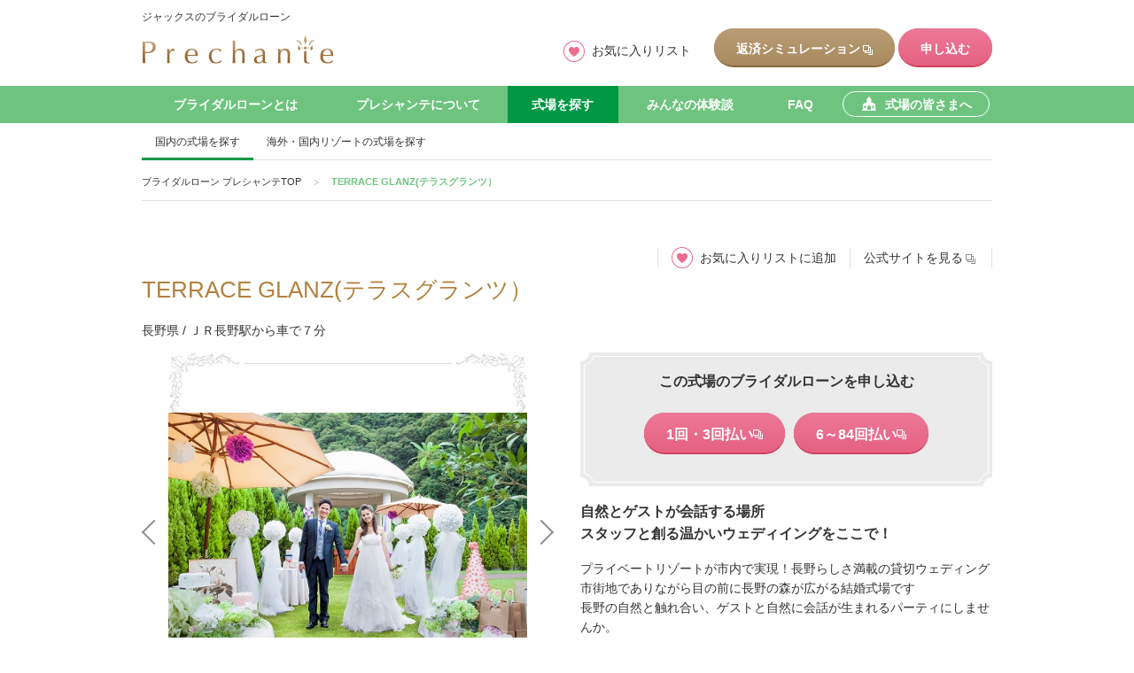

--- FILE ---
content_type: text/html; charset=UTF-8
request_url: https://www.prechante.jp/place/detail/498.html
body_size: 3352
content:
<!DOCTYPE html>
<html lang="ja" class="static">
<head>
<meta charset="utf-8">
<meta name="description" content="TERRACE GLANZ(テラスグランツ）のご紹介です。こちらのページでは、プレシャンテが提携している国内のブライダルローン対象結婚式場についてご紹介しております。ジャックスのブライダルローンですので安心してご利用ください。">
<meta name="keywords" content="ブライダルローン,ローン,結婚,結婚式,結婚式場,ウエディング,プレシャンテ,国内,式場">
<meta name="viewport" content="width=device-width">
<title>TERRACE GLANZ(テラスグランツ）｜結婚式場一覧｜ブライダルローンのプレシャンテ</title>
<link rel="stylesheet" href="/common/css/base.css" media="screen,print">
<link rel="stylesheet" href="/common/css/print.css" media="print">
<!--[if lt IE 9]><script src="/common/js/html5shiv-printshiv.js"></script><![endif]-->
<script src="/common/js/jquery-2.1.3.min.js"></script>
<script src="/common/js/run.js"></script>
<script src="/common/js/jquery.cookie.js"></script>
<script src="/common/js/bookmarks.js" id="bookmark" data-favorite="498"></script>


<!-- Google Tag Manager --> 
<script>(function(w,d,s,l,i){w[l]=w[l]||[];w[l].push({'gtm.start':  
new Date().getTime(),event:'gtm.js'});var f=d.getElementsByTagName(s)[0],   
j=d.createElement(s),dl=l!='dataLayer'?'&l='+l:'';j.async=true;j.src=   
'https://www.googletagmanager.com/gtm.js?id='+i+dl;f.parentNode.insertBefore(j,f);  
})(window,document,'script','dataLayer','GTM-5KKPXVN');</script>    
<!-- End Google Tag Manager --> 
<!-- Google Tag Manager -->
<script>(function(w,d,s,l,i){w[l]=w[l]||[];w[l].push({'gtm.start':
new Date().getTime(),event:'gtm.js'});var f=d.getElementsByTagName(s)[0],
j=d.createElement(s),dl=l!='dataLayer'?'&l='+l:'';j.async=true;j.src=
'https://www.googletagmanager.com/gtm.js?id='+i+dl;f.parentNode.insertBefore(j,f);
})(window,document,'script','dataLayer','GTM-PMBKZR3N');</script>
<!-- End Google Tag Manager -->
</head>

<body>

<!-- Google Tag Manager (noscript) -->
<noscript><iframe src="https://www.googletagmanager.com/ns.html?id=GTM-5KKPXVN"
height="0" width="0" style="display:none;visibility:hidden"></iframe></noscript>
<!-- End Google Tag Manager (noscript) -->
<!-- Google Tag Manager (noscript) -->
<noscript><iframe src="https://www.googletagmanager.com/ns.html?id=GTM-PMBKZR3N"
height="0" width="0" style="display:none;visibility:hidden"></iframe></noscript>
<!-- End Google Tag Manager (noscript) -->

<header>
<div class="inner">
<h1><a href="/index.html"><img src="/common/images/logo.png" alt="Prechante"></a></h1>
<p class="tagline">ジャックスのブライダルローン</p>
<div id="menu">
<p class="link-favorite"><a href="/favorite.html">お気に入りリスト</a></p>
<nav id="nav-global" role="navigation">
<ul>
<li class="bridalloan"><a href="/bridalloan/index.html">ブライダルローンとは</a>
<ul>
<li><a href="/bridalloan/cost.html">結婚式・披露宴にかかる費用</a></li>
</ul>
</li>
<li class="service"><a href="/service/index.html">プレシャンテについて</a>
<ul>
<li><a href="/service/flow.html">お申し込みの流れ</a></li>
<li><a href="/service/case.html">返済モデルケース</a></li>
<li><a href="/service/data.html">ご利用者様統計データ</a></li>
</ul>
</li>
<li class="place"><a href="/place/index.html">式場を探す</a>
<ul>
<li><a href="/place/search/">国内式場</a></li>
<li><a href="/place/abroad/index.html">海外・国内リゾート</a></li>
</ul>
</li>
<li class="users_voice"><a href="/users_voice/index.html">みんなの体験談</a></li>
<li class="faq"><a href="/faq/index.html">FAQ</a></li>
<li class="alliance"><a href="/alliance/index.html"><span>式場の皆さまへ</span></a></li>
</ul>
</nav>
</div><!-- /.menu -->
<ul class="nav-btn">
<li class="simuration"><a href="javascript:document.form_simulation.submit()">返済シミュレーション<img src="/common/images/icon-blank-01.png" alt="新しいウィンドウで開きます" class="icon-blank"></a></li>
<li class="apply"><a href="/entry/index.html">申し込む</a></li>
</ul>
</div><!-- /.inner -->
</header><div id="nav-local">
<ul class="place">
<li><a href="/place/search/">国内の式場を探す</a></li>
<li><a href="/place/abroad/index.html">海外・国内リゾートの式場を探す</a></li>
</ul>
</div><!-- /#nav-local -->

<ul class="topic-path">
<li><a href="/index.html">ブライダルローン プレシャンテTOP</a></li>
<li><em>TERRACE GLANZ(テラスグランツ）</em></li>
</ul>

<section class="t-01">
<div class="inner">
<div class="lyt-hdg-detail">
<h1 class="hdg-t1-02">TERRACE GLANZ(テラスグランツ）</h1>
<p class="txt-s-small"><span>長野県</span> / <span>ＪＲ長野駅から車で７分</span></p>

<ul class="nav-detail cookie_none">
<li class="favorite"><a href="javascript:void(0)" onclick="dataLayer.push({ 'event':'favoritePush' }); return false;">お気に入り<br class="-sp">リストに追加</a></li><li class="official"><a href="http://www.terrace-glanz.com/" target="_blank">公式サイトを見る<img src="/common/images/icon-blank-02.png" alt="新しいウィンドウで開きます" class="icon-blank"></a></li>
</ul>

<ul class="nav-detail cookie_exists">
<li class="favorite remove"><a href="javascript:void(0)" onclick="dataLayer.push({ 'event':'favoriteRemove' }); return false;">お気に入り<br class="-sp">リストから削除</a></li><li class="official"><a href="http://www.terrace-glanz.com/" target="_blank">公式サイトを見る<img src="/common/images/icon-blank-02.png" alt="新しいウィンドウで開きます" class="icon-blank"></a></li>
</ul>
</div>

<div class="lyt-detail">
<div class="col-image">
<div class="carousel">
<div id="crsl-container">
<ul id="crsl-slides">
<li><span class="image"><img src="/shopimages/fadd5bfa07e000659cdc9267b69ce9fef18c022a.jpg" alt="" /></span></li>
<li><span class="image"><img src="/shopimages/327d4d36df5471d4466c160a4c08a8a97cff58ca.jpg" alt="" /></span></li>
<li><span class="image"><img src="/shopimages/05c0606efd6f99be23988ca7c91a4cc256e5c384.jpg" alt="" /></span></li>
<li><span class="image"><img src="/shopimages/4c44f9f5e7544feee1e8ac1cd11ea40bec1923ae.jpg" alt="" /></span></li>
<li><span class="image"><img src="/shopimages/df41b3cf74cc0ca049bf5b6758dc2b343659b2ac.jpg" alt="" /></span></li>
</ul>
</div>
</div>
</div>

<div class="col-content">
<div class="box-05 min">
<div class="inner">
<div class="inner-02">
<dl class="list-dl-03">
<dt class="center">この式場のブライダルローンを申し込む</dt>
<dd>
<ul class="list-btn-01">
<li class="blank">
<form action="https://ecredit.jaccs.co.jp/Service?_TRANID=WFLoginWDP" id="application1-3" method="post" target="_blank">
<input value="1回・3回払い" type="submit">
<input type="hidden" name="KEY_1" value="JVWU">
<input type="hidden" name="KEY_2" value="08707120">
</form>
</li><li>
<li class="blank">
<form action="https://ecredit.jaccs.co.jp/Service?_TRANID=WFLoginWDP" id="application6-84" method="post" target="_blank">
<input value="6～84回払い" type="submit">
<input type="hidden" name="KEY_1" value="JVWT">
<input type="hidden" name="KEY_2" value="08707120">
</form>
</li>
</ul>
</dd>
</dl>
</div>
</div>
</div>

<p class="lead-02">自然とゲストが会話する場所<br />
スタッフと創る温かいウェディイングをここで！</p>
<p class="txt-s-small">プライベートリゾートが市内で実現！長野らしさ満載の貸切ウェディング<br />
市街地でありながら目の前に長野の森が広がる結婚式場です<br />
長野の自然と触れ合い、ゲストと自然に会話が生まれるパーティにしませんか。</p>

<dl class="list-check-02">
<dt>ゲスト人数</dt>
<dd><div><span>10人</span>～<span>100人以上</span></div></dd>
<dt>挙式スタイル</dt>
<dd><div>教会式 / 人前式 / 神前式 / </div></dd>
<dt>式場タイプ</dt>
<dd><div>結婚式場、ゲストハウス、レストラン、チャペル・教会、神社</div></dd>
</dl>
<dl class="list-dl-02">
<dt>アクセス</dt>
<dd><div>
<p class="mt00 mb00">〒380-0872</p>
<p class="mt00 mb00">長野県長野市妻科88&nbsp;</p>
<p class="mt00 mb00"><br />ＪＲ長野駅から車で７分</p>
</div></dd>
<dt>電話番号</dt>
<dd>
<div>026-234-4122</div>
</dd>
</dl>
</div>
</div>
</div>
</section>

<p class="nav-pagetop-02"><a href="#top">PAGE TOPへ</a></p>
<p class="nav-pagetop-01"><a href="#top">PAGE<br>TOPへ</a></p>

<footer role="contentinfo">
<div class="inner">
<div class="nav-footer">
<p class="logo"><img src="/common/images/logo.png" alt="Prechante"></p>
<ul>
<li><a href="/bridalloan/index.html">ブライダルローンとは</a>
<ul>
<li><a href="/bridalloan/cost.html">結婚式・披露宴にかかる費用</a></li>
</ul>
</li>
<li><a href="/service/index.html">プレシャンテについて</a>
<ul>
<li><a href="/service/flow.html">お申し込みの流れ</a></li>
<li><a href="/service/case.html">返済モデルケース</a></li>
<li><a href="/service/data.html">ご利用者様統計データ</a></li>
</ul>
</li>
<li><a href="/place/index.html">式場を探す</a>
<ul>
<li><a href="/place/search/">国内の式場を探す</a></li>
<li><a href="/place/abroad/index.html">海外・国内リゾートの式場を探す</a></li>
</ul>
</li>
<li><a href="/users_voice/index.html">みんなの体験談</a></li>
<li><a href="/faq/index.html">よくあるご質問（FAQ）</a></li>
<li><a href="/alliance/index.html">式場の皆さまへ</a></li>
<li class="favorite"><a href="/favorite.html">お気に入りリスト</a></li>
</ul>
</div><!-- /.nav-footer -->
<ul class="footer-utility">
<li><a href="/company/index.html">会社概要</a></li>
<li><a href="/sitemap/index.html">サイトマップ</a></li>
<li><a href="http://www.jaccs.co.jp/service/site_policy.html" target="_blank">サイトポリシー<img src="/common/images/icon-blank-02.png" alt="新しいウィンドウで開きます" class="icon-blank"></a></li>
</ul>
<div class="copyright">
<small>Copyright(C) JACCS Co.,Ltd. All Rights Reserved.</small>
<div class="logo-jaccs"><a href="http://www.jaccs.co.jp/" target="_blank"><img src="/common/images/logo-jaccs.png" alt="JACCS"></a></div>
</div><!-- /.copyright -->
</div><!-- /.inner -->
</footer>

<form action="https://ecredit.jaccs.co.jp/Service?_TRANID=WFLoginBridal" method="post" name="form_simulation" target="_blank">
<input type="hidden" name="KAMEITEN_BANGO" value="6951">
</form>
</body>
</html>

--- FILE ---
content_type: text/css
request_url: https://www.prechante.jp/common/css/base.css
body_size: 17323
content:
@charset 'UTF-8';
/* Normalize
---------------------------------------*/
html{
    -ms-text-size-adjust:100%;
-webkit-text-size-adjust:100%;
}

body{
margin:0;
}

article,
aside,
details,
figcaption,
figure,
footer,
header,
hgroup,
main,
menu,
nav,
section,
summary{
display:block;
}

a{
background-color:transparent;
}

b,
strong{
font-weight:bold;
}

em{
font-style:normal;
}

h1{
margin:.67em 0;
}

small{
font-size:80%;
}

img{
border:0;
}

button,
input,
select,
textarea{
font:inherit;
margin:0;
}

button{
overflow:visible;
}

button,
select{
text-transform:none;
}

input[type='submit']{
cursor:pointer;
}

input[type='checkbox'],
input[type='radio']{
box-sizing:border-box;
padding:0;
}

textarea{
overflow:auto;
}

table{
border-spacing:0;
border-collapse:collapse;
}

td,
th{
padding:0;
}

/* 基本設定
---------------------------------------*/
body{
font-family:Meiryo,'Hiragino Kaku Gothic ProN','ＭＳ Ｐゴシック',sans-serif;
font-size:16px;
line-height:1.6;
color:#333;
background-color:#fff;
}

@media screen and (max-width: 720px){
body{
font-size:14px;
}
}
img{
max-width:100%;
vertical-align:bottom;
}

a{
text-decoration:underline;
color:#b2823e;
}
a[href^='tel']{
text-decoration:none;
color:#333;
}

ul{
padding:0;
list-style-type:none;
}

dd{
margin-left:0;
}

/* Common Parts
---------------------------------------*/
section,
.section{
padding-bottom:40px;
}
section > *:last-child,
.section > *:last-child{
margin-bottom:0 !important;
}
section > .inner,
.section > .inner{
box-sizing:border-box;
width:960px;
margin:0 auto;
}
section > .inner > *:first-child,
.section > .inner > *:first-child{
margin-top:0;
}
section > .inner > *:last-child,
.section > .inner > *:last-child{
margin-bottom:0 !important;
}
body > section > section:not(.t-03a):not(.t-05a):not(.t-06a):last-child,
body > section > .section:not(.t-03a):not(.t-05a):not(.t-06a):last-child,
body > .section > section:not(.t-03a):not(.t-05a):not(.t-06a):last-child,
body > .section > .section:not(.t-03a):not(.t-05a):not(.t-06a):last-child{
padding-bottom:0 !important;
}
section.t-01a,
.section.t-01a{
margin-bottom:40px;
padding:0;
}
section.t-02,
.section.t-02{
background:#f0f0f0;
}
section.t-02a,
.section.t-02a{
padding:50px 0;
background:#f0f0f0;
}
section.t-03a,
.section.t-03a{
margin-bottom:40px;
padding:50px 0;
background:#e6f2ce url(/common/images/bg-line-01.png) repeat-x 0 0;
background-size:30px 25px;
}
section.t-03a > .inner > h2,
.section.t-03a > .inner > h2{
margin-top:20px !important;
}
section.t-04 > .inner,
.section.t-04 > .inner{
padding-bottom:40px;
border-bottom:1px solid #e0e0e0;
}
section.t-05a,
.section.t-05a{
margin-bottom:40px;
padding:50px 0;
background:#faf3e8 url(/common/images/bg-line-01.png) repeat-x 0 0;
background-size:30px 25px;
}
section.t-06a,
.section.t-06a{
margin-bottom:40px;
padding:50px 0;
background:#fcefeb url(/common/images/bg-line-01.png) repeat-x 0 0;
background-size:30px 25px;
}
section.zebra-01 > section,
.section.zebra-01 > section{
padding-top:40px;
}
section.zebra-01 > section:nth-child(2n+1),
.section.zebra-01 > section:nth-child(2n+1){
background:#f0f0f0;
}

@media screen and (max-width: 1016px){
section > .inner,
.section > .inner{
width:100%;
}
section > section,
section > .section,
section.t-01,
section.t-01a,
section.t-02,
section.t-02a,
section.t-03a,
section.t-04,
section.t-05a,
section.t-06a,
.section > section,
.section > .section,
.section.t-01,
.section.t-01a,
.section.t-02,
.section.t-02a,
.section.t-03a,
.section.t-04,
.section.t-05a,
.section.t-06a{
padding-right:20px;
padding-left:20px;
}
}
@media screen and (max-width: 720px){
section,
.section{
padding-bottom:30px;
}
section.t-01a,
.section.t-01a{
padding-bottom:30px;
}
section.t-02a,
.section.t-02a{
padding-top:30px;
padding-bottom:30px;
}
section.t-03a > .inner > .hdg-t2-01,
.section.t-03a > .inner > .hdg-t2-01{
margin-top:20px;
}
section.t-03a,
section.t-05a,
section.t-06a,
.section.t-03a,
.section.t-05a,
.section.t-06a{
padding-top:30px;
padding-bottom:30px;
background-size:23px 19px;
}
section > .inner > *:first-child,
.section > .inner > *:first-child{
margin-top:0 !important;
}
}
.nav-pagetop-01{
position:fixed;
z-index:10;
right:30px;
bottom:100px;
box-sizing:border-box;
width:70px;
height:70px;
margin:0;
}
.nav-pagetop-01 > a{
font-size:12px;
line-height:1.3;
position:relative;
display:block;
box-sizing:border-box;
width:100%;
height:100%;
padding-top:27px;
text-align:center;
text-decoration:none;
opacity:0;
color:#fff;
border-radius:35px;
background-color:rgba(168, 169, 170, .9);
}
.static .nav-pagetop-01 > a{
opacity:1;
}
.nav-pagetop-01 > a:before{
position:absolute;
top:14px;
left:50%;
display:block;
width:8px;
height:8px;
margin-left:-5px;
content:'';
-webkit-transform:rotate(-135deg);
    -ms-transform:rotate(-135deg);
        transform:rotate(-135deg);
border-right:2px solid #fff;
border-bottom:2px solid #fff;
}
.nav-pagetop-01.focus{
right:30px !important;
}
.nav-pagetop-01.focus > a{
opacity:1 !important;
}

@media screen and (max-width: 720px){
.nav-pagetop-01{
right:10px;
bottom:20px;
box-sizing:border-box;
width:64px;
height:64px;
}
.nav-pagetop-01 > a{
font-size:11px;
padding-top:24px;
}
.nav-pagetop-01 > a:before{
top:13px;
width:6px;
height:6px;
margin-left:-4px;
}
}
.nav-pagetop-02-container{
padding-bottom:30px;
background-color:#f0f0f0;
}

.nav-pagetop-02{
box-sizing:border-box;
width:960px;
margin:0 auto 30px;
text-align:right;
}
.nav-pagetop-02-container .nav-pagetop-02{
margin:0 auto;
}
.nav-pagetop-02 a{
font-size:12px;
position:relative;
display:inline-block;
padding-left:25px;
text-decoration:none;
color:#333;
}
.nav-pagetop-02 a:before,
.nav-pagetop-02 a:after{
position:absolute;
display:block;
content:'';
}
.nav-pagetop-02 a:before{
top:1px;
left:0;
width:16px;
height:16px;
border-radius:16px;
background-color:#afafaf;
}
.nav-pagetop-02 a:after{
top:7px;
left:6px;
width:4px;
height:4px;
-webkit-transform:rotate(-135deg);
    -ms-transform:rotate(-135deg);
        transform:rotate(-135deg);
border-right:1px solid #fff;
border-bottom:1px solid #fff;
}

@media screen and (max-width: 1016px){
.nav-pagetop-02{
width:100%;
padding-right:20px;
padding-left:20px;
}
}
@media screen and (max-width: 720px){
.nav-pagetop-02 a{
font-size:11px;
}
}
.nav-top-01-container{
position:fixed;
z-index:10;
top:30%;
right:0;
width:160px;
padding:2px 0 2px 2px;
opacity:0;
border:1px solid #bee4c5;
border-right:none;
border-top-left-radius:10px;
border-bottom-left-radius:10px;
background-color:#fff;
}
.static .nav-top-01-container{
opacity:1;
}
.nav-top-01-container.focus{
right:0 !important;
opacity:1 !important;
}

.nav-top-01{
box-sizing:border-box;
margin:0 auto;
padding:10px 16px;
border:1px solid #def1e2;
border-right:none;
border-top-left-radius:8px;
border-bottom-left-radius:8px;
}
.nav-top-01 li{
border-top:1px dashed #b6e1bf;
}
.nav-top-01 li:first-child{
border-top:none;
}
.nav-top-01 li a{
font-size:12px;
line-height:1.33;
position:relative;
display:block;
padding:10px 0 10px 20px;
text-decoration:none;
color:#333;
}
.nav-top-01 li a:before{
position:absolute;
top:10px;
left:0;
display:block;
width:13px;
height:16px;
content:'';
background:url(/common/images/icons.png) no-repeat -250px -48px;
}
.nav-top-01 li.top a{
font-weight:bold;
color:#6ec47f;
}

@media screen and (max-width: 768px){
.nav-top-01-container{
display:none;
}
}
.left{
text-align:left !important;
}

.center{
text-align:center !important;
}

.right{
text-align:right !important;
}

@media screen and (min-width: 721px){
.left-pc{
text-align:left;
}

.center-pc{
text-align:center;
}

.right-pc{
text-align:right;
}
}
.mb00{
margin-bottom:0 !important;
}

.mb30{
margin-bottom:30px !important;
}

.mt00{
margin-top:0 !important;
}

.mt10{
margin-top:10px !important;
}

.mt20{
margin-top:20px !important;
}

@media screen and (max-width: 720px){
.-pc{
display:none;
}
}
@media screen and (min-width: 721px){
.-sp{
display:none;
}
}
.bold{
font-weight:bold !important;
}

.c-01,
.lyt-search ul li a{
color:#cc1f4a;
}

.btn,
.nav-btn .simuration a,
.nav-btn .apply a,
.lyt-search dl > dd input.btn-search,
.lyt-search ul li a,
.lyt-search-top > dl dl > dd input.btn-search,
.list-btn-01 a,
.list-btn-01 input[type='submit'],
.list-btn-01.t-01 a,
.list-btn-01.t-01 input[type='submit'],
.list-btn-01.t-02 a,
.list-btn-01.t-02 input[type='submit'],
.list-btn-01.t-03 a,
.list-btn-01.t-03 input[type='submit'],
.list-btn-01 span{
font-size:14px;
font-weight:bold;
display:inline-block;
box-sizing:border-box;
padding:12px 25px 8px;
text-decoration:none;
color:#fff;
border:none;
}
.btn.c-01,
.nav-btn .simuration a.c-01,
.nav-btn .simuration .lyt-search ul li a,
.lyt-search ul li .nav-btn .simuration a,
.nav-btn .apply a.c-01,
.nav-btn .apply .lyt-search ul li a,
.lyt-search ul li .nav-btn .apply a,
.lyt-search dl > dd input.c-01.btn-search,
.lyt-search ul li a,
.lyt-search-top > dl dl > dd input.c-01.btn-search,
.list-btn-01 a.c-01,
.list-btn-01 input.c-01[type='submit'],
.list-btn-01.t-01 .lyt-search ul li a,
.lyt-search ul li .list-btn-01.t-01 a,
.list-btn-01.t-02 .lyt-search ul li a,
.lyt-search ul li .list-btn-01.t-02 a,
.list-btn-01.t-03 .lyt-search ul li a,
.lyt-search ul li .list-btn-01.t-03 a,
.list-btn-01 span.c-01{
border-bottom:2px solid #459956;
background:-webkit-linear-gradient(#79ca8a, #62bb73);
background:        linear-gradient(#79ca8a, #62bb73);
background-color:#79ca8a;
}
.btn.c-02,
.nav-btn .simuration a.c-02,
.nav-btn .simuration .list-btn-01 a,
.list-btn-01 .nav-btn .simuration a,
.nav-btn .apply a,
.lyt-search dl > dd input.c-02.btn-search,
.lyt-search dl > dd .list-btn-01 input.btn-search[type='submit'],
.list-btn-01 .lyt-search dl > dd input.btn-search[type='submit'],
.lyt-search ul li a.c-02,
.lyt-search ul li .list-btn-01 a,
.list-btn-01 .lyt-search ul li a,
.lyt-search-top > dl dl > dd input.c-02.btn-search,
.lyt-search-top > dl dl > dd .list-btn-01 input.btn-search[type='submit'],
.list-btn-01 .lyt-search-top > dl dl > dd input.btn-search[type='submit'],
.list-btn-01 a,
.list-btn-01 input[type='submit'],
.list-btn-01.t-01 a,
.list-btn-01.t-01 input[type='submit'],
.list-btn-01.t-02 a,
.list-btn-01.t-02 input[type='submit'],
.list-btn-01.t-03 a,
.list-btn-01.t-03 input[type='submit'],
.list-btn-01 span.c-02{
border-bottom:2px solid #cc4162;
background:-webkit-linear-gradient(#ec7997, #e66181);
background:        linear-gradient(#ec7997, #e66181);
background-color:#ec7997;
}
.btn.c-03,
.nav-btn .simuration a.c-03,
.nav-btn .apply a.c-03,
.lyt-search dl > dd input.btn-search,
.lyt-search ul li a.c-03,
.lyt-search-top > dl dl > dd input.btn-search,
.list-btn-01 a.c-03,
.list-btn-01 input.c-03[type='submit'],
.list-btn-01.t-01 .lyt-search dl > dd input[type='submit'].btn-search,
.lyt-search dl > dd .list-btn-01.t-01 input[type='submit'].btn-search,
.list-btn-01.t-01 .lyt-search-top > dl dl > dd input[type='submit'].btn-search,
.lyt-search-top > dl dl > dd .list-btn-01.t-01 input[type='submit'].btn-search,
.list-btn-01.t-02 .lyt-search dl > dd input[type='submit'].btn-search,
.lyt-search dl > dd .list-btn-01.t-02 input[type='submit'].btn-search,
.list-btn-01.t-02 .lyt-search-top > dl dl > dd input[type='submit'].btn-search,
.lyt-search-top > dl dl > dd .list-btn-01.t-02 input[type='submit'].btn-search,
.list-btn-01.t-03 .lyt-search dl > dd input[type='submit'].btn-search,
.lyt-search dl > dd .list-btn-01.t-03 input[type='submit'].btn-search,
.list-btn-01.t-03 .lyt-search-top > dl dl > dd input[type='submit'].btn-search,
.lyt-search-top > dl dl > dd .list-btn-01.t-03 input[type='submit'].btn-search,
.list-btn-01 span.c-03{
border-bottom:2px solid #666;
background:-webkit-linear-gradient(#969696, #808080);
background:        linear-gradient(#969696, #808080);
background-color:#969696;
}
.btn.c-04,
.nav-btn .simuration a,
.nav-btn .apply a.c-04,
.lyt-search dl > dd input.c-04.btn-search,
.lyt-search ul li a.c-04,
.lyt-search-top > dl dl > dd input.c-04.btn-search,
.list-btn-01 a.c-04,
.list-btn-01.t-01 a,
.list-btn-01 input.c-04[type='submit'],
.list-btn-01.t-01 input[type='submit'],
.list-btn-01 span.c-04{
border-bottom:2px solid #8a693f;
background:-webkit-linear-gradient(#ba9e77, #a9895f);
background:        linear-gradient(#ba9e77, #a9895f);
background-color:#ba9e77;
}
.btn.t-01,
.nav-btn .simuration a.t-01,
.nav-btn .apply a.t-01,
.lyt-search dl > dd input.t-01.btn-search,
.lyt-search ul li a.t-01,
.lyt-search-top > dl dl > dd input.t-01.btn-search,
.list-btn-01 a.t-01,
.list-btn-01 input.t-01[type='submit'],
.list-btn-01 span.t-01{
width:148px;
padding:7px 26px 3px;
border-radius:22px;
}
.btn.t-02,
.nav-btn .simuration a.t-02,
.nav-btn .apply a.t-02,
.lyt-search dl > dd input.t-02.btn-search,
.lyt-search ul li a.t-02,
.lyt-search-top > dl dl > dd input.t-02.btn-search,
.list-btn-01 a.t-02,
.list-btn-01 input.t-02[type='submit'],
.list-btn-01 span.t-02{
border-radius:22px;
}
.btn.t-03,
.nav-btn .simuration a.t-03,
.nav-btn .apply a.t-03,
.lyt-search dl > dd input.t-03.btn-search,
.lyt-search ul li a.t-03,
.lyt-search-top > dl dl > dd input.t-03.btn-search,
.list-btn-01 a.t-03,
.list-btn-01 input.t-03[type='submit'],
.list-btn-01 span.t-03{
font-size:16px;
border-radius:24px;
}
.btn.t-04,
.nav-btn .simuration a.t-04,
.nav-btn .apply a.t-04,
.lyt-search dl > dd input.t-04.btn-search,
.lyt-search ul li a.t-04,
.lyt-search-top > dl dl > dd input.t-04.btn-search,
.list-btn-01 a.t-04,
.list-btn-01 input.t-04[type='submit'],
.list-btn-01 span.t-04{
font-size:16px;
padding:12px 25px 8px;
border-radius:60px;
}
.btn.t-04:before,
.nav-btn .simuration a.t-04:before,
.nav-btn .apply a.t-04:before,
.lyt-search dl > dd input.t-04.btn-search:before,
.lyt-search ul li a.t-04:before,
.lyt-search-top > dl dl > dd input.t-04.btn-search:before,
.list-btn-01 a.t-04:before,
.list-btn-01 input.t-04[type='submit']:before,
.list-btn-01 span.t-04:before{
position:relative;
top:4px;
display:inline-block;
width:22px;
height:20px;
padding-right:15px;
content:'';
background:url(/common/images/icons.png) no-repeat -250px -92px;
}

.btn-box-01{
font-weight:bold;
display:inline-block;
margin-bottom:20px;
padding:4px;
text-align:center;
color:#fff;
background-color:#ea6d8d;
}
.btn-box-01 > a{
position:relative;
display:block;
text-decoration:none;
color:#fff;
}
.btn-box-01 > a:before,
.btn-box-01 > a:after{
position:absolute;
display:block;
content:'';
}
.btn-box-01 > a:before{
top:50%;
right:20px;
width:16px;
height:16px;
margin-top:-8px;
border-radius:16px;
background-color:#fff;
}
.btn-box-01 > a:after{
top:50%;
right:26px;
width:4px;
height:4px;
margin-top:-2px;
-webkit-transform:rotate(-45deg);
    -ms-transform:rotate(-45deg);
        transform:rotate(-45deg);
border-right:1px solid #ea6d8d;
border-bottom:1px solid #ea6d8d;
}
.btn-box-01 > a > .inner{
position:relative;
display:block;
box-sizing:border-box;
border:1px solid #f5b6c6;
}
.btn-box-01 > a > .inner:before,
.btn-box-01 > a > .inner:after{
position:absolute;
top:-6px;
display:block;
width:16px;
height:16px;
content:'';
background-image:url(/common/images/icons.png);
background-repeat:no-repeat;
}
.btn-box-01 > a > .inner:before{
left:-6px;
background-position:-312px -20px;
}
.btn-box-01 > a > .inner:after{
right:-6px;
-webkit-transform:rotate(90deg);
    -ms-transform:rotate(90deg);
        transform:rotate(90deg);
background-position:-292px -20px;
}
.btn-box-01 > a > .inner > .inner-02{
display:block;
padding:7px 45px 5px 25px;
}
.btn-box-01 > a > .inner > .inner-02:before,
.btn-box-01 > a > .inner > .inner-02:after{
position:absolute;
display:block;
width:16px;
height:16px;
content:'';
background-image:url(/common/images/icons.png);
background-repeat:no-repeat;
}
.btn-box-01 > a > .inner > .inner-02:before{
bottom:-6px;
left:-6px;
-webkit-transform:rotate(-90deg);
    -ms-transform:rotate(-90deg);
        transform:rotate(-90deg);
background-position:-312px -20px;
}
.btn-box-01 > a > .inner > .inner-02:after{
right:-6px;
bottom:-6px;
-webkit-transform:rotate(180deg);
    -ms-transform:rotate(180deg);
        transform:rotate(180deg);
background-position:-292px -20px;
}
.btn-box-01 .text{
font-size:12px;
display:block;
}

@media screen and (max-width: 720px){
.btn-box-01{
font-size:14px;
}
.btn-box-01 > a:before{
right:15px;
}
.btn-box-01 > a:after{
right:21px;
}
.btn-box-01 > a > .inner{
position:relative;
display:block;
box-sizing:border-box;
border:1px solid #f5b6c6;
}
.btn-box-01 > a > .inner:before,
.btn-box-01 > a > .inner:after{
background-position:-292px 0;
}
.btn-box-01 > a > .inner > .inner-02{
padding:7px 40px 5px 20px;
}
.btn-box-01 > a > .inner > .inner-02:before,
.btn-box-01 > a > .inner > .inner-02:after{
background-position:-292px 0;
}
.btn-box-01 .text{
font-size:11px;
}
}
.btn-reset{
font-size:14px;
border:none;
background:none;
}

.icon-blank,
.icon-pdf{
margin:0 3px;
vertical-align:middle;
}

.txt-s-small{
font-size:14px;
}

.txt-small{
font-size:12px;
}

.txt-s-large{
font-size:18px;
}

.txt-large{
font-size:28px;
}

/* Header
---------------------------------------*/
header{
position:relative;
overflow:hidden;
padding-bottom:180px;
}
header .inner{
position:relative;
box-sizing:border-box;
width:960px;
margin:0 auto;
padding-top:14px;
}
header h1{
font-size:12px;
float:left;
min-height:51px;
margin:2.2em 0 6px;
}
header a{
text-decoration:none;
color:#333;
}
header + .info-top{
font-size:14px;
margin-top:-180px;
padding:20px;
}
header + .info-top > *:first-child{
margin-top:0;
}
header + .info-top > *:last-child{
margin-bottom:0 !important;
}

@media screen and (max-width: 1016px){
header .inner{
width:100%;
padding-right:20px;
padding-left:20px;
}
}
@media screen and (max-width: 768px){
header h1{
float:none;
margin-bottom:0;
}
}
@media screen and (max-width: 720px){
header{
padding-bottom:0;
}
header .inner{
padding-right:0;
padding-left:0;
}
header h1{
width:130px;
min-height:0;
margin:0 0 15px;
padding-left:20px;
}
header + .info-top{
margin-top:-20px;
}
header + .info-top{
font-size:12px;
padding-right:20px;
padding-left:20px;
}
}
.tagline{
font-size:12px;
position:absolute;
top:10px;
left:0;
margin:0;
}

@media screen and (max-width: 1016px){
.tagline{
left:20px;
}
}
@media screen and (max-width: 720px){
.tagline{
display:none;
}
}
@media screen and (max-width: 720px){
#menu{
position:relative;
display:none;
border-top:1px solid #e0e0e0;
}
#menu:before,
#menu:after{
position:absolute;
display:block;
content:'';
}
#menu:before{
top:-8px;
right:24px;
width:0;
height:0;
border-width:0 5px 8.7px 5px;
border-style:solid;
border-color:transparent transparent #e0e0e0 transparent;
}
#menu:after{
top:-6px;
right:24px;
width:0;
height:0;
border-width:0 5px 8.7px 5px;
border-style:solid;
border-color:transparent transparent #fff transparent;
}
.static #menu{
display:block;
}
#menu.open{
display:block;
}
}
#btn-nav-global{
position:absolute;
top:22px;
right:20px;
overflow:hidden;
width:19px;
height:14px;
margin:0;
}
#btn-nav-global a{
font-size:8px;
line-height:1;
position:relative;
display:block;
}
#btn-nav-global a:before,
#btn-nav-global a:after{
position:absolute;
display:block;
content:'';
}
#btn-nav-global a:before{
top:0;
left:0;
box-sizing:border-box;
width:19px;
height:14px;
margin:0;
background-color:#8c8c8c;
}
#btn-nav-global a:after{
top:2px;
left:0;
box-sizing:border-box;
width:19px;
height:10px;
border-top:4px solid #fff;
border-bottom:4px solid #fff;
}
#btn-nav-global a.open:before{
background-color:#6ec47f;
}

@media screen and (min-width: 721px){
#btn-nav-global{
display:none;
}
}
.link-favorite{
float:right;
margin:30px 0 0;
padding-right:340px;
text-align:right;
}
.link-favorite a{
font-size:14px;
position:relative;
display:inline-block;
padding-left:32px;
}
.link-favorite a:before{
position:absolute;
top:0;
left:0;
display:block;
width:24px;
height:24px;
content:'';
background:url(/common/images/icons.png) no-repeat 0 0;
}
body.detail .link-favorite{
padding-right:228px;
}

@media screen and (max-width: 768px){
.link-favorite,
body.detail .link-favorite{
float:none;
margin:0 0 5px;
padding-right:0;
}
}
@media screen and (max-width: 720px){
.link-favorite{
margin-bottom:0;
padding:15px 20px;
text-align:center;
}
}
#nav-global{
font-size:14px;
clear:both;
margin-right:-1000px;
margin-bottom:0;
margin-left:-1000px;
background-color:#6ec47f;
}
#nav-global > ul{
position:relative;
box-sizing:border-box;
width:960px;
height:3em;
margin:0 auto;
}
#nav-global > ul > li:last-child ul{
right:0;
left:auto;
}
#nav-global > ul > li{
position:relative;
float:left;
text-align:center;
}
#nav-global > ul > li.bridalloan{
width:22%;
}
#nav-global > ul > li.service{
width:21%;
}
#nav-global > ul > li.place{
width:13%;
}
#nav-global > ul > li.users_voice{
width:17%;
}
#nav-global > ul > li.faq{
width:9%;
}
#nav-global > ul > li.alliance{
width:18%;
}
#nav-global > ul > li.alliance > a{
padding:6px 2% 6px;
}
#nav-global > ul > li.alliance > a:hover{
background-color:#6ec47f;
}
#nav-global > ul > li.alliance > a:hover > span{
border:1px solid #6ec47f;
background-color:#009845;
}
#nav-global > ul > li.alliance > a > span{
position:relative;
display:block;
padding:3px 3% 2px 5%;
border:1px solid #fff;
border-radius:20px;
}
#nav-global > ul > li.alliance > a > span:before{
position:relative;
top:2px;
display:inline-block;
width:16px;
height:16px;
padding-right:10px;
content:'';
background:url(/common/images/icons.png) no-repeat -250px -70px;
}
#nav-global > ul > li.alliance.current > a,
#nav-global > ul > li.alliance.active > a{
background-color:#6ec47f;
}
#nav-global > ul > li.alliance.current > a > span,
#nav-global > ul > li.alliance.active > a > span{
border:1px solid #6ec47f;
background-color:#009845;
}
#nav-global > ul > li a{
display:block;
box-sizing:border-box;
}
#nav-global > ul > li > a{
font-size:14px;
font-weight:bold;
line-height:1.5;
padding:11px 3% 10px;
color:#fff;
}
#nav-global > ul > li > a:hover{
background-color:#009845;
}
#nav-global > ul > li ul{
position:absolute;
z-index:1;
top:3em;
left:0;
display:none;
box-sizing:border-box;
min-width:100%;
padding:18px 20px;
border:1px solid #6ec47f;
border-top:none;
background-color:#fff;
}
#nav-global > ul > li ul > li{
position:relative;
margin-top:10px;
text-align:left;
}
#nav-global > ul > li ul > li:first-child{
margin-top:0;
}
#nav-global > ul > li ul > li > a{
padding-left:20px;
white-space:nowrap;
}
#nav-global > ul > li ul > li > a:before,
#nav-global > ul > li ul > li > a:after{
position:absolute;
display:block;
content:'';
}
#nav-global > ul > li ul > li > a:before{
top:2px;
left:0;
width:14px;
height:14px;
border-radius:14px;
background-color:#6ec47f;
}
#nav-global > ul > li ul > li > a:after{
top:7px;
left:4px;
width:4px;
height:4px;
-webkit-transform:rotate(-45deg);
    -ms-transform:rotate(-45deg);
        transform:rotate(-45deg);
border-right:1px solid #fff;
border-bottom:1px solid #fff;
}
#nav-global > ul > li.current > a,
#nav-global > ul > li.active > a{
background-color:#009845;
}

@media screen and (max-width: 1016px){
#nav-global{
margin-right:-20px;
margin-left:-20px;
}
#nav-global > ul{
width:100%;
}
}
@media screen and (max-width: 867px){
#nav-global > ul > li.bridalloan{
width:24%;
}
#nav-global > ul > li.service{
width:22%;
}
#nav-global > ul > li.place{
width:12%;
}
#nav-global > ul > li.users_voice{
width:16%;
}
#nav-global > ul > li.faq{
width:7%;
}
#nav-global > ul > li.alliance{
width:19%;
}
#nav-global > ul > li.alliance > a > span{
padding:3px 3% 2px 3%;
}
#nav-global > ul > li.alliance > a > span:before{
padding-right:3px;
}
}
@media screen and (max-width: 720px){
#nav-global{
margin-right:0;
margin-bottom:0;
margin-left:0;
background-color:#fff;
}
#nav-global > ul{
height:auto;
}
#nav-global > ul > li{
float:none;
width:100% !important;
text-align:left;
}
#nav-global > ul > li.top{
display:none;
}
#nav-global > ul > li.alliance > a{
padding:10px 20px;
}
#nav-global > ul > li.alliance > a:hover{
background-color:#fff;
}
#nav-global > ul > li.alliance > a:hover > span{
border:none;
background-color:#fff;
}
#nav-global > ul > li.alliance > a > span{
display:inline;
padding:0;
border:none;
border-radius:0;
}
#nav-global > ul > li.alliance > a > span:before{
display:none;
}
#nav-global > ul > li.alliance.current > a,
#nav-global > ul > li.alliance.active > a{
background-color:#fff;
}
#nav-global > ul > li.alliance.current > a > span,
#nav-global > ul > li.alliance.active > a > span{
border:none;
background-color:#fff;
}
#nav-global > ul > li a{
position:relative;
color:#333;
border-top:1px solid #e0e0e0;
}
#nav-global > ul > li a:after{
position:absolute;
top:50%;
right:26px;
display:block;
width:5px;
height:5px;
margin-top:-3px;
content:'';
-webkit-transform:rotate(-45deg);
    -ms-transform:rotate(-45deg);
        transform:rotate(-45deg);
border-right:1px solid #6ec47f;
border-bottom:1px solid #6ec47f;
}
#nav-global > ul > li > a{
padding:10px 20px;
}
#nav-global > ul > li > a:before{
position:absolute;
top:50%;
right:20px;
display:block;
width:16px;
height:16px;
margin-top:-8px;
content:'';
border-radius:16px;
background-color:#6ec47f;
}
#nav-global > ul > li > a:after{
border-color:#fff;
}
#nav-global > ul > li > a:hover{
background-color:#fff;
}
#nav-global > ul > li.current > a,
#nav-global > ul > li.active > a{
background-color:transparent;
}
#nav-global > ul > li ul{
position:static;
display:block !important;
width:100%;
height:auto;
padding:0;
border:none;
border-bottom:none;
}
#nav-global > ul > li ul > li{
float:none;
margin-top:0;
}
#nav-global > ul > li ul > li > a{
font-size:14px;
line-height:1.5;
height:auto;
padding:10px 20px;
}
#nav-global > ul > li ul > li > a:before{
display:none;
}
#nav-global > ul > li ul > li > a:after{
top:50%;
right:26px;
left:auto;
width:5px;
height:5px;
border-color:#6ec47f;
}
#nav-global > ul > li ul > li.current > a{
border-bottom:none;
}
}
#nav-local{
font-size:14px;
position:relative;
margin-top:-180px;
}
#nav-local > ul{
bottom:-3em;
left:0;
box-sizing:border-box;
width:960px;
height:3em;
margin:0 auto;
text-align:left;
border-bottom:1px solid #e0e0e0;
}
#nav-local > ul > li{
float:left;
}
#nav-local > ul > li > a{
font-size:12px;
line-height:1.5;
display:block;
box-sizing:border-box;
height:3.5em;
padding:1em 15px 1em;
text-decoration:none;
color:#333;
}
#nav-local > ul > li.current > a{
border-bottom:3px solid #009845;
}

@media screen and (max-width: 1016px){
#nav-local > ul{
width:100%;
}
}
@media screen and (max-width: 720px){
#nav-local{
display:none;
}
}
.nav-btn{
position:absolute;
top:2em;
right:0;
box-sizing:border-box;
margin:0 auto;
}
.nav-btn li{
display:inline-block;
}
.nav-btn .simuration{
max-width:14em;
}
.nav-btn .simuration a{
border-radius:22px;
}
.nav-btn .apply a{
border-radius:22px;
}
body.detail .nav-btn .apply{
display:none;
}
.nav-btn .icon-blank{
margin-right:0;
}

@media screen and (max-width: 1016px){
.nav-btn{
right:20px;
}
}
@media screen and (max-width: 768px){
.nav-btn .simuration{
max-width:none;
}
}
@media screen and (max-width: 720px){
.nav-btn{
position:static;
width:100%;
margin-bottom:20px;
padding:10px 0;
text-align:center;
background-color:#eee4d3;
}
.nav-btn li{
text-align:center;
}
.nav-btn .simuration a{
font-size:13px;
padding:12px 15px 8px;
}
.nav-btn .apply a{
font-size:13px;
padding:12px 15px 8px;
}
}
/* Topic path
---------------------------------------*/
.topic-path{
box-sizing:border-box;
width:960px;
margin:-180px auto 40px;
padding:10px 0;
border-bottom:1px solid #e0e0e0;
}
#nav-local + .topic-path{
margin-top:0;
}
.topic-path li{
font-size:11px;
position:relative;
display:inline-block;
padding-right:30px;
}
.topic-path li:before,
.topic-path li:after{
position:absolute;
top:50%;
right:10px;
display:block;
width:0;
height:0;
margin-top:-3px;
content:'';
border-top:3px solid transparent;
border-right:0 solid transparent;
border-bottom:3px solid transparent;
border-left:#8c8c8c 5px solid;
}
.topic-path li:after{
right:11px;
border-left-color:#fff;
}
.topic-path li:last-child:before,
.topic-path li:last-child:after{
display:none;
}
.topic-path li a{
text-decoration:none;
color:#333;
}
.topic-path li em{
font-weight:bold;
color:#6ec47f;
}

@media screen and (max-width: 1016px){
.topic-path{
width:100%;
padding:10px 20px;
}
}
@media screen and (max-width: 720px){
.topic-path{
display:none;
}
}
/* Footer
---------------------------------------*/
footer{
border-top:1px solid #e0e0e0;
}
footer .inner{
box-sizing:border-box;
width:960px;
margin:0 auto;
padding:30px 0;
}
footer a{
text-decoration:none;
color:#333;
}

@media screen and (max-width: 1016px){
footer .inner{
width:100%;
padding-right:20px;
padding-left:20px;
}
}
@media screen and (max-width: 720px){
footer .inner{
padding-right:0;
padding-left:0;
}
}
.nav-footer{
border-bottom:1px solid #e0e0e0;
}
.nav-footer .logo{
float:left;
width:168px;
margin:0 30px 0 0;
}
.nav-footer > ul{
overflow:hidden;
}
.nav-footer > ul > li{
float:left;
box-sizing:border-box;
width:25%;
margin-bottom:20px;
padding-right:10px;
}
.nav-footer > ul > li.favorite{
clear:both;
}
.nav-footer > ul > li.souvenir{
width:50%;
}
.nav-footer > ul > li > a{
font-size:14px;
position:relative;
display:inline-block;
padding-left:25px;
}
.nav-footer > ul > li > a:before,
.nav-footer > ul > li > a:after{
position:absolute;
display:block;
content:'';
}
.nav-footer > ul > li > a:before{
top:2px;
left:0;
width:16px;
height:16px;
border-radius:16px;
background-color:#6ec47f;
}
.nav-footer > ul > li > a:after{
top:7px;
left:5px;
width:4px;
height:4px;
-webkit-transform:rotate(-45deg);
    -ms-transform:rotate(-45deg);
        transform:rotate(-45deg);
border-right:1px solid #fff;
border-bottom:1px solid #fff;
}
.nav-footer > ul > li > ul{
padding-left:25px;
}
.nav-footer > ul > li > ul > li > a{
font-size:12px;
}

@media screen and (max-width: 720px){
.nav-footer{
padding:0 20px;
border-bottom:1px solid #e0e0e0;
}
.nav-footer .logo{
display:none;
}
.nav-footer > ul > li{
box-sizing:border-box;
width:50%;
margin-bottom:25px;
padding-right:5px;
}
.nav-footer > ul > li.favorite{
clear:none;
}
.nav-footer > ul > li.souvenir{
width:100%;
}
.nav-footer > ul > li > a{
font-size:12px;
padding-left:20px;
}
.nav-footer > ul > li > a:before{
top:2px;
left:0;
width:13px;
height:13px;
border-radius:13px;
background-color:#6ec47f;
}
.nav-footer > ul > li > a:after{
top:6px;
left:4px;
width:3px;
height:3px;
}
.nav-footer > ul > li > ul{
display:none;
}
}
.footer-utility{
float:left;
max-width:43%;
margin:22px 0 0;
}
.footer-utility > li{
display:inline-block;
}
.footer-utility > li > a{
font-size:12px;
position:relative;
display:inline-block;
margin-right:20px;
padding-left:15px;
}
.footer-utility > li > a:before,
.footer-utility > li > a:after{
position:absolute;
display:block;
content:'';
}
.footer-utility > li > a:before{
top:50%;
left:0;
margin-top:-5px;
border-top:5px solid transparent;
border-right:#b3b3b3 4px solid;
border-bottom:5px solid transparent;
border-left:0 solid transparent;
}
.footer-utility > li > a:after{
top:50%;
left:4px;
margin-top:-5px;
border-top:5px solid transparent;
border-right:0 solid transparent;
border-bottom:5px solid transparent;
border-left:#b3b3b3 4px solid;
}
.footer-utility > li:last-child > a{
margin-right:0;
}

@media screen and (max-width: 720px){
.footer-utility{
float:none;
max-width:none;
margin:18px 0 0;
padding:0 20px;
text-align:center;
}
.footer-utility > li{
display:inline-block;
}
.footer-utility > li > a{
font-size:11px;
margin-right:20px;
padding-left:15px;
}
.footer-utility > li > a:before{
top:50%;
left:0;
margin-top:-5px;
border-top:5px solid transparent;
border-right:#b3b3b3 4px solid;
border-bottom:5px solid transparent;
border-left:0 solid transparent;
}
.footer-utility > li > a:after{
top:50%;
left:4px;
margin-top:-5px;
border-top:5px solid transparent;
border-right:0 solid transparent;
border-bottom:5px solid transparent;
border-left:#b3b3b3 4px solid;
}
.footer-utility > li:last-child > a{
margin-right:0;
}
}
.copyright{
float:right;
margin-top:20px;
}
.copyright *{
vertical-align:middle;
}
.copyright small{
font-size:11px;
display:inline-block;
}
.copyright .logo-jaccs{
display:inline-block;
margin-left:10px;
}

@media screen and (max-width: 720px){
.copyright{
display:block;
float:none;
margin-top:20px;
padding:0 20px;
text-align:center;
}
.copyright .logo-jaccs{
display:block;
margin-top:10px;
margin-left:0;
}
}
.lyt-search{
box-sizing:border-box;
width:960px;
margin:0 auto;
text-align:center;
}
.lyt-search dl{
float:left;
margin:0;
}
.lyt-search dl > dt{
font-size:14px;
font-weight:bold;
display:inline-block;
margin-top:7px;
margin-right:20px;
text-align:left;
}
.lyt-search dl > dd{
display:inline-block;
text-align:left;
vertical-align:middle;
}
.lyt-search dl > dd input{
font-size:14px;
}
.lyt-search dl > dd input[type='text']{
box-sizing:border-box;
width:320px;
padding:6px 10px 5px;
border-width:1px 0 0 1px;
border-style:solid;
border-color:#d9d9d9;
background-color:#fff;
}
.lyt-search dl > dd input.btn-search{
width:108px;
margin-left:5px;
padding-top:7px;
padding-bottom:3px;
border-radius:22px;
}
.lyt-search ul{
float:right;
margin:0 0 0 15px;
padding-left:15px;
text-align:right;
border-left:1px solid #ccc;
}
.lyt-search ul li{
display:inline-block;
}
.lyt-search ul li a{
padding:7px 26px 3px;
border-radius:22px;
}

@media screen and (max-width: 1016px){
.lyt-search{
width:100%;
padding:0 20px;
}
section .lyt-search{
padding:0;
}
.lyt-search dl{
float:none;
}
.lyt-search dl dt{
width:8.5em;
margin-right:0;
}
.lyt-search dl dd{
width:68%;
}
.lyt-search dl dd input[type='text']{
width:73%;
}
.lyt-search ul{
float:none;
margin-top:15px;
margin-left:0;
padding-left:0;
text-align:center;
border-left:none;
}
}
@media screen and (max-width: 720px){
.lyt-search dl dt{
display:block;
width:100%;
margin-top:0;
text-align:center;
}
.lyt-search dl dd{
width:100%;
text-align:center;
}
.lyt-search dl dd input[type='text']{
font-size:11px;
width:73%;
padding:6px 5px 5px;
}
.lyt-search dl dd input.btn-search{
width:25%;
padding-top:4px;
padding-bottom:1px;
}
.lyt-search ul{
margin-top:15px;
}
.lyt-search ul li{
margin-top:5px;
}
.lyt-search ul li a{
font-size:11px;
padding:4px 10px 1px;
}
}
.lyt-search-top{
box-sizing:border-box;
width:960px;
margin:0 auto;
text-align:center;
}
.lyt-search-top > dl{
margin:0;
}
.lyt-search-top > dl > dt{
font-size:17px;
font-weight:bold;
position:relative;
float:left;
clear:both;
box-sizing:border-box;
width:11em;
margin-right:28px;
padding-left:30px;
text-align:left;
color:#b2823e;
}
.lyt-search-top > dl > dt:before{
position:absolute;
top:50%;
left:0;
display:block;
width:20px;
height:20px;
margin-top:-10px;
content:'';
background-image:url(/common/images/icons.png);
background-repeat:no-repeat;
background-size:277.68px auto;
}
.lyt-search-top > dl > dd{
float:left;
width:16em;
text-align:left;
vertical-align:middle;
}
.lyt-search-top > dl > dd.search{
width:auto;
}
.lyt-search-top > dl > dd .link-01{
margin:0;
}
.lyt-search-top > dl > dd .link-01 a{
font-size:14px;
}
.lyt-search-top > dl > dd .link-01 a:before{
width:14px;
height:14px;
border-radius:14px;
}
.lyt-search-top > dl > dd .link-01 a:after{
top:7px;
left:4px;
width:4px;
height:4px;
}
.lyt-search-top > dl dl{
margin:0;
}
.lyt-search-top > dl dl > dt{
font-size:14px;
display:inline-block;
margin-top:7px;
margin-right:10px;
text-align:left;
}
.lyt-search-top > dl dl > dd{
display:inline-block;
text-align:left;
vertical-align:middle;
}
.lyt-search-top > dl dl > dd input{
font-size:13px;
}
.lyt-search-top > dl dl > dd input[type='text']{
box-sizing:border-box;
width:280px;
padding:4px 10px 2px;
border-width:1px 0 0 1px;
border-style:solid;
border-color:#d9d9d9;
background-color:#fff;
}
.lyt-search-top > dl dl > dd input.btn-search{
width:auto;
margin-left:5px;
padding:2px 20px 0;
padding-top:2px;
padding-bottom:0;
border-radius:22px;
}
.lyt-search-top > dl.domestic{
margin-bottom:15px;
padding-bottom:14px;
border-bottom:1px solid #d8c29e;
}
.lyt-search-top > dl.domestic > dt:before{
background-position:-50px -39px;
}
.lyt-search-top > dl.domestic > dd:last-child{
margin-top:-7px;
}
.lyt-search-top > dl.abroad > dt:before{
background-position:-72px -38px;
}

@media screen and (max-width: 1016px){
.lyt-search-top{
width:100%;
padding:0 20px;
}
section .lyt-search-top{
padding:0;
}
.lyt-search-top > dl dl > dt{
display:block;
}
.lyt-search-top > dl dl > dd input[type='text']{
width:250px;
}
}
@media screen and (max-width: 880px){
.lyt-search-top > dl.domestic > dd:last-child{
margin-top:0;
}
.lyt-search-top > dl.domestic dl > dt{
display:inline-block;
}
.lyt-search-top > dl dl > dd input[type='text']{
width:250px;
}
}
@media screen and (max-width: 720px){
.lyt-search-top > dl > dt{
font-size:16px;
width:100%;
margin-bottom:15px;
}
.lyt-search-top > dl > dd{
width:100%;
margin-bottom:10px;
}
.lyt-search-top > dl > dd.search{
width:100%;
}
.lyt-search-top > dl dl > dd input[type='text']{
font-size:10px;
width:73%;
padding:6px 5px 5px;
}
.lyt-search-top > dl dl > dd input.btn-search{
width:25%;
padding:3px 10px 0;
}
.lyt-search-top > dl.domestic{
margin-bottom:20px;
padding-bottom:20px;
}
.lyt-search-top > dl.domestic dl > dt{
display:block;
}
.lyt-search-top > dl.domestic dl > dd{
display:block;
}
}
/* Main Contents
---------------------------------------*/
/* Top */
.lyt-main{
background:url(/common/images/bg-top-main-01.jpg) no-repeat center top;
background-size:cover;
}
header + .lyt-main{
margin-top:-180px;
}
.lyt-main > .inner{
box-sizing:border-box;
width:960px;
min-height:382px;
margin:0 auto;
}
.lyt-main .content{
width:55%;
padding-top:52px;
padding-left:45%;
text-align:center;
}
.lyt-main .content > p{
margin-top:0;
}
.lyt-main .content em{
font-weight:bold;
color:#b2823e;
}
.lyt-main .content .logo{
position:relative;
margin:0;
padding-top:34px;
}
.lyt-main .content .logo:before{
position:absolute;
top:0;
left:50%;
display:block;
width:149px;
height:21px;
margin-left:-75px;
content:'';
background:url(/common/images/bg-line-03.png) no-repeat center top;
background-size:contain;
}

.nav-lyt-main-container{
position:relative;
width:960px;
margin:0 auto;
}

.nav-lyt-main{
position:absolute;
top:-160px;
width:55%;
margin:0;
padding-left:45%;
}
.nav-lyt-main > li{
display:inline-block;
width:48%;
margin-top:1%;
margin-left:1%;
text-align:center;
background-color:#fff;
}
.nav-lyt-main > li > a{
display:block;
padding:2px;
text-decoration:none;
color:#333;
border:1px solid #bee4c5;
}
.nav-lyt-main > li > a > span{
position:relative;
display:block;
padding:15px 35px 15px 15px;
border:1px solid #def1e2;
}
.nav-lyt-main > li > a > span:before,
.nav-lyt-main > li > a > span:after{
position:absolute;
display:block;
content:'';
}
.nav-lyt-main > li > a > span:before{
top:50%;
right:18px;
width:16px;
height:16px;
margin-top:-8px;
border-radius:16px;
background-color:#6ec47f;
}
.nav-lyt-main > li > a > span:after{
top:50%;
right:23px;
width:4px;
height:4px;
margin-top:-3px;
-webkit-transform:rotate(45deg);
    -ms-transform:rotate(45deg);
        transform:rotate(45deg);
border-right:1px solid #fff;
border-bottom:1px solid #fff;
}
.nav-lyt-main > li > a:hover{
border-color:#c5a16d;
}
.nav-lyt-main > li > a:hover > span{
border-color:#e1d0b4;
}
.nav-lyt-main > li > a:hover > span:before{
background-color:#b0803e;
}
.nav-lyt-main > li br{
display:none;
}

@media screen and (max-width: 1016px){
.lyt-main{
padding:0 20px;
}
.lyt-main > .inner{
width:100%;
min-height:352px;
}
.lyt-main .content{
width:60%;
padding-top:37px;
padding-left:40%;
}
.lyt-main .content > p{
font-size:14px;
}

.nav-lyt-main-container{
width:60%;
margin:0 0 0 40%;
}

.nav-lyt-main{
font-size:14px;
top:-160px;
right:0;
width:100%;
padding-left:0;
}
}
@media screen and (max-width: 768px){
.lyt-main .content{
width:63%;
padding-left:37%;
}
}
@media screen and (max-width: 720px){
.lyt-main{
background-position:-20px top;
background-size:120% auto;
}
.lyt-main,
header + .lyt-main{
margin-top:-20px;
}
.info-top + .lyt-main{
margin-top:0;
}
.lyt-main > .inner{
min-height:114px;
}
.lyt-main .content{
display:table-cell;
width:52%;
height:8.5em;
padding:30px 0;
padding-left:48%;
vertical-align:middle;
}
.lyt-main .content > p{
font-size:12px;
}
.lyt-main .content br{
display:none;
}
.lyt-main .content .text{
margin-bottom:0;
}
.lyt-main .content .logo{
display:none;
}

.nav-lyt-main-container{
width:100%;
margin:0;
}

.nav-lyt-main{
font-size:9px;
position:static;
display:table;
}
.nav-lyt-main > li{
display:table-cell;
box-sizing:border-box;
width:25%;
}
.nav-lyt-main > li > a{
padding:0;
border-width:0 0 0 1px;
border-color:#def1e2;
}
.nav-lyt-main > li > a > span{
padding:10px 5px 25px;
border:none;
}
.nav-lyt-main > li > a > span:before{
top:auto;
right:auto;
bottom:10px;
left:50%;
width:11px;
height:11px;
margin-top:0;
margin-left:-6px;
border-radius:11px;
}
.nav-lyt-main > li > a > span:after{
top:auto;
right:auto;
bottom:14px;
left:50%;
width:3px;
height:3px;
margin-top:0;
margin-left:-3px;
}
.nav-lyt-main > li > a:hover{
border-color:#def1e2;
}
.nav-lyt-main > li > a:hover > span{
border:none;
}
.nav-lyt-main > li > a:hover > span:before{
background-color:#6ec47f;
}
.nav-lyt-main > li br{
display:inherit;
}
.nav-lyt-main > li:first-child > a{
border:none;
}
}
@media screen and (max-width: 480px){
.lyt-main{
background-position:-20px top;
background-size:120% auto;
}
.lyt-main .content{
width:52%;
height:4.5em;
padding:30px 0;
padding-left:48%;
}
.lyt-main .content > p{
font-size:9px;
}
}
/* Bridalloan */
.bridalloan-lyt-main{
margin-bottom:60px;
padding-top:52px;
background:url(/common/images/bg-bridalloan.jpg) no-repeat center top;
background-color:#f1dcd5;
background-size:cover;
}
.bridalloan-lyt-main > .inner{
box-sizing:border-box;
width:960px;
margin:0 auto;
}
.bridalloan-lyt-main .content{
float:left;
width:60%;
text-align:center;
}
.bridalloan-lyt-main .content > p{
margin-top:0;
}
.bridalloan-lyt-main .content > p:first-child{
margin-bottom:0;
}
.bridalloan-lyt-main .img-01{
float:right;
box-sizing:border-box;
width:37.5%;
margin:0;
padding:23px 0 0 15px;
text-align:right;
}
.bridalloan-lyt-main .img-01 > p{
margin:0;
}
.bridalloan-lyt-main .img-01 + *{
clear:both;
}
.bridalloan-lyt-main .img-01 .note-01{
font-size:11px;
}
.bridalloan-lyt-main ul{
margin:0;
padding:20px 2% 0;
}
.bridalloan-lyt-main ul > li{
display:inline-block;
box-sizing:border-box;
width:33.3%;
padding:0 2%;
text-align:center;
}

@media screen and (max-width: 1016px){
.bridalloan-lyt-main{
padding:52px 20px;
}
.bridalloan-lyt-main > .inner{
width:100%;
}
.bridalloan-lyt-main .content{
padding-top:0;
}
.bridalloan-lyt-main .content br{
display:none;
}
}
@media screen and (max-width: 720px){
.bridalloan-lyt-main{
display:block;
padding-top:30px;
background-position:left top;
}
.bridalloan-lyt-main .inner{
position:relative;
}
.bridalloan-lyt-main .content{
float:none;
width:100%;
padding-top:0;
text-align:left;
}
.bridalloan-lyt-main .content > p{
margin-top:0;
}
.bridalloan-lyt-main .content > p:first-child{
text-align:center;
}
.bridalloan-lyt-main .content br{
display:inherit;
}
.bridalloan-lyt-main .img-01{
float:none;
width:100%;
padding:15px 0 0;
text-align:center;
}
.bridalloan-lyt-main .img-01 .note-01{
font-size:9px;
}
.bridalloan-lyt-main ul > li{
display:block;
width:70%;
margin:20px auto 0;
padding:0;
}
.bridalloan-lyt-main ul > li:first-child{
margin-top:0;
}
.bridalloan-lyt-main ul > li img{
width:100%;
}
}
/* Service */
.service-lyt-main{
overflow:hidden;
margin-bottom:60px;
padding-top:55px;
padding-bottom:0;
background:url(/common/images/bg-service.jpg) no-repeat center top;
background-color:#f1dcd5;
background-size:cover;
}
.service-lyt-main > .inner{
position:relative;
box-sizing:border-box;
width:960px;
margin:0 auto;
padding-bottom:40px;
}
.service-lyt-main .content{
width:66%;
text-align:center;
}
.service-lyt-main .content > p{
margin-top:0;
}
.service-lyt-main .img-01{
position:absolute;
top:-40px;
right:-58px;
width:40%;
margin:0;
}

@media screen and (max-width: 1016px){
.service-lyt-main{
overflow:hidden;
padding:30px 20px 0;
}
.service-lyt-main > .inner{
width:100%;
padding-bottom:30px;
}
.service-lyt-main .content br{
display:none;
}
.service-lyt-main .img-01{
top:-15px;
}
}
@media screen and (max-width: 720px){
.service-lyt-main{
display:block;
overflow:visible;
background-position:left top;
}
.service-lyt-main .inner{
overflow:visible;
padding-bottom:0;
}
.service-lyt-main .content{
font-size:12px;
width:100%;
}
.service-lyt-main .content > p{
margin-top:0;
}
.service-lyt-main .content > p:first-child{
text-align:center;
}
.service-lyt-main .content br{
display:inherit;
}
.service-lyt-main .img-01{
position:static;
width:70%;
margin:0 auto;
text-align:center;
}
}
/* Cost */
.cost-lyt-main{
position:relative;
max-height:370px;
padding:12% 0;
background:-webkit-linear-gradient(left, #f1dcd5 0%, #faf1ef 50%, #f1dcd5 100%);
background:        linear-gradient(to right, #f1dcd5 0%, #faf1ef 50%, #f1dcd5 100%);
background-color:#f1dcd5;
}
.cost-lyt-main .img-01,
.cost-lyt-main .img-02{
position:absolute;
bottom:0;
margin:0;
}
.cost-lyt-main .img-01{
left:0;
}
.cost-lyt-main .img-02{
right:0;
}
.cost-lyt-main .text{
width:44%;
margin:0 auto;
text-align:center;
}

@media screen and (max-width: 900px){
.cost-lyt-main{
min-height:0;
padding:6% 0;
}
.cost-lyt-main .img-01,
.cost-lyt-main .img-02{
width:25%;
}
.cost-lyt-main .text{
width:39%;
padding:0 0;
}
}
@media screen and (max-width: 720px){
.cost-lyt-main{
width:100%;
min-height:0;
max-height:none;
margin:-20px;
padding:30px 20px 0;
vertical-align:top;
}
.cost-lyt-main .img-01,
.cost-lyt-main .img-02{
position:static;
width:40%;
min-width:120px;
}
.cost-lyt-main .img-01{
float:left;
margin-left:-20px;
}
.cost-lyt-main .img-02{
float:right;
margin-right:-20px;
}
.cost-lyt-main .text{
font-size:12px;
width:auto;
margin:0 10px 10px;
}
}
/* Abroad */
.abroad-lyt-main{
margin-bottom:20px;
background:url(/common/images/bg-watabe-pc.jpg) no-repeat 0 0;
background-size:cover;
}
.abroad-lyt-main .img-01{
float:left;
max-width:47.2%;
margin:0;
padding:2.5% 0 2.4% 2.5%;
}
.abroad-lyt-main .img-02{
float:right;
max-width:39.4%;
margin:0;
padding:2.4% 4.8% 4% 0;
}

@media screen and (max-width: 720px){
.abroad-lyt-main{
width:100%;
margin-right:-20px;
margin-left:-20px;
padding:20px 20px;
background-image:url(/common/images/bg-watabe-sp.jpg);
}
.abroad-lyt-main .img-01,
.abroad-lyt-main .img-02{
float:none;
}
.abroad-lyt-main .img-01{
width:70%;
max-width:none;
margin:0 auto;
padding:0;
text-align:center;
}
.abroad-lyt-main .img-02{
width:93%;
max-width:none;
margin:0 auto;
padding:0;
text-align:center;
}
}
/* Alliance */
.alliance-lyt-main{
overflow:hidden;
margin-bottom:60px;
padding:75px 0;
background:url(/common/images/bg-top.png) repeat center top;
background-color:#faf3e8;
}
.alliance-lyt-main > .inner{
position:relative;
box-sizing:border-box;
width:960px;
margin:0 auto;
}
.alliance-lyt-main .content{
box-sizing:border-box;
width:55%;
padding-left:7%;
}
.alliance-lyt-main .content > p{
margin-top:0;
}
.alliance-lyt-main .img-01{
position:absolute;
top:0;
right:45px;
width:40%;
margin:0;
}
.alliance-lyt-main ul{
margin:30px 0 0;
}
.alliance-lyt-main ul > li{
position:relative;
margin-top:5px;
padding-left:24px;
}
.alliance-lyt-main ul > li:first-child{
margin-top:0;
}
.alliance-lyt-main ul > li:before{
position:absolute;
top:.2em;
left:0;
display:block;
width:16px;
height:13px;
content:'';
background-image:url(/common/images/icons.png);
background-repeat:no-repeat;
background-position:-250px -29px;
}

@media screen and (max-width: 1016px){
.alliance-lyt-main{
padding:30px 20px;
}
.alliance-lyt-main > .inner{
width:100%;
}
.alliance-lyt-main .img-01{
right:0;
}
}
@media screen and (max-width: 720px){
.alliance-lyt-main .inner{
padding-bottom:0;
}
.alliance-lyt-main .content{
font-size:12px;
width:100%;
}
.alliance-lyt-main .content > p{
margin-top:0;
}
.alliance-lyt-main .content > p:first-child{
text-align:center;
}
.alliance-lyt-main .content ul{
margin-bottom:20px;
}
.alliance-lyt-main .img-01{
position:static;
width:70%;
margin:0 auto;
text-align:center;
}
}
/* Text
---------------------------------------*/
.lead-01{
font-size:22px;
font-weight:bold;
position:relative;
z-index:2;
box-sizing:border-box;
width:66%;
margin:0 auto 15px;
text-align:center;
}
.lead-01:before,
.lead-01:after{
position:absolute;
z-index:0;
bottom:-8px;
display:block;
width:58px;
height:2em;
content:'';
}
.lead-01:before{
left:-50px;
background:-webkit-linear-gradient(left, #57b26a, #49a65b);
background:        linear-gradient(to right, #57b26a, #49a65b);
background-color:#57b26a;
}
.lead-01:after{
right:-50px;
background:-webkit-linear-gradient(left, #49a65b, #57b26a);
background:        linear-gradient(to right, #49a65b, #57b26a);
background-color:#57b26a;
}
.lead-01 > span{
position:relative;
z-index:1;
display:block;
box-sizing:border-box;
height:2.2em;
padding-top:.3em;
color:#fff;
background:-webkit-linear-gradient(left, #6ec47f 0%, #7ccb8c 50%, #6ec47f 100%);
background:        linear-gradient(to right, #6ec47f 0%, #7ccb8c 50%, #6ec47f 100%);
background-color:#6ec47f;
}
.lead-01 > span:before,
.lead-01 > span:after{
position:absolute;
bottom:-8px;
display:block;
width:0;
height:0;
content:'';
}
.lead-01 > span:before{
left:-50px;
border-top:1em solid transparent;
border-right:.5em solid transparent;
border-bottom:1em solid transparent;
border-left:.5em solid #e6f2ce;
}
.lead-01 > span:after{
right:-50px;
border-top:1em solid transparent;
border-right:.5em solid #e6f2ce;
border-bottom:1em solid transparent;
border-left:.5em solid transparent;
}
.lead-01 > span > span:before,
.lead-01 > span > span:after{
position:absolute;
bottom:-8px;
display:block;
width:0;
height:0;
content:'';
}
.lead-01 > span > span:before{
left:0;
border-top:4px solid #3b944b;
border-right:4px solid #3b944b;
border-bottom:4px solid transparent;
border-left:4px solid transparent;
}
.lead-01 > span > span:after{
right:0;
border-top:4px solid #3b944b;
border-right:4px solid transparent;
border-bottom:4px solid transparent;
border-left:4px solid #3b944b;
}

@media screen and (max-width: 867px){
.lead-01{
width:85%;
}
}
@media screen and (max-width: 720px){
.lead-01{
font-size:15px;
}
.lead-01:before,
.lead-01:after{
position:absolute;
z-index:0;
bottom:-8px;
display:block;
width:44px;
height:4em;
content:'';
}
.lead-01:before{
left:-36px;
}
.lead-01:after{
right:-36px;
}
.lead-01 > span{
height:4em;
padding-top:.5em;
}
.lead-01 > span:before{
left:-36px;
border-top:2em solid transparent;
border-right:1em solid transparent;
border-bottom:2em solid transparent;
border-left:1em solid #e6f2ce;
}
.lead-01 > span:after{
right:-36px;
border-top:2em solid transparent;
border-right:1em solid #e6f2ce;
border-bottom:2em solid transparent;
border-left:1em solid transparent;
}
}
.lead-02{
font-weight:bold;
}

@media screen and (max-width: 720px){
.lead-02{
font-size:14px;
}
}
.txt-em-01{
font-size:18px;
font-weight:bold;
color:#ea6d8d;
}

@media screen and (max-width: 720px){
.txt-em-01{
font-size:15px;
}
}
.txt-em-02,
a.txt-em-02{
font-size:24px;
font-weight:bold;
color:#ea6d8d;
}

@media screen and (max-width: 720px){
.txt-em-02,
a.txt-em-02{
font-size:20px;
}
}
.txt-em-03{
font-size:30px;
font-weight:bold;
color:#6ec47f;
}

@media screen and (max-width: 720px){
.txt-em-03{
font-size:18px;
}
}
.txt-balloon{
font-size:14px;
position:relative;
padding:10px;
text-align:center;
color:#b2823e;
border-radius:8px;
background-color:#faf3e8;
}
.txt-balloon:before{
position:absolute;
bottom:-14px;
left:50%;
display:block;
margin-left:-7px;
content:'';
border-top:14px solid #faf3e8;
border-right:7px solid transparent;
border-bottom:0 solid transparent;
border-left:7px solid transparent;
}

.img-favorite{
box-sizing:border-box;
width:210px;
margin:0;
}
.img-favorite .image{
position:relative;
display:block;
width:210px;
height:210px;
vertical-align:middle;
background-color:#333;
}
.img-favorite .image img{
position:absolute;
top:0;
right:0;
bottom:0;
left:0;
display:block;
max-height:100%;
margin:auto;
}

@media screen and (max-width: 720px){
.img-favorite{
width:190px;
margin:0 auto 20px;
}
.img-favorite .image{
width:190px;
height:190px;
}
}
/* Heading
---------------------------------------*/
.hdg-t1-01{
font-size:18px;
font-weight:normal;
}

@media screen and (max-width: 720px){
.hdg-t1-01{
font-size:16px;
text-align:center;
}
}
.hdg-t1-02{
font-size:26px;
font-weight:normal;
margin:0 0 10px;
color:#b2823e;
}
.hdg-t1-02 a{
text-decoration:none;
}

@media screen and (max-width: 720px){
.hdg-t1-02{
font-size:19px;
}
}
.hdg-t1-03{
font-size:22px;
font-weight:normal;
margin:0 0 10px;
color:#b2823e;
}

@media screen and (max-width: 720px){
.hdg-t1-03{
font-size:19px;
}
}
.hdg-t2-01{
font-size:40px;
font-size:40px;
font-weight:normal;
margin-top:0;
text-align:center;
}
.hdg-t2-01 a{
text-decoration:none;
color:#333;
}

@media screen and (max-width: 720px){
.hdg-t2-01{
font-size:22px;
}
}
.hdg-t2-02{
font-size:22px;
font-weight:normal;
line-height:1.5;
margin-top:30px;
text-align:center;
}
.hdg-t2-02 > span{
position:relative;
display:inline-block;
padding:0 170px;
}
.hdg-t2-02 > span:before,
.hdg-t2-02 > span:after{
position:absolute;
top:50%;
display:block;
width:149px;
height:21px;
margin-top:-13px;
content:'';
background:url(/common/images/bg-line-02.png) no-repeat left top;
background-size:contain;
}
.hdg-t2-02 > span:before{
left:0;
}
.hdg-t2-02 > span:after{
right:0;
}
.hdg-t2-02 .sub{
font-size:18px;
font-weight:bold;
color:#ea6d8d;
}

@media screen and (max-width: 720px){
.hdg-t2-02{
font-size:17px;
}
.hdg-t2-02 > span{
padding:25px 0;
}
.hdg-t2-02 > span:before,
.hdg-t2-02 > span:after{
top:auto;
left:50%;
width:111px;
height:16px;
margin-top:0;
margin-left:-55px;
background:url(/common/images/bg-line-02.png) no-repeat left top;
background-size:contain;
}
.hdg-t2-02 > span:before{
top:0;
}
.hdg-t2-02 > span:after{
right:auto;
bottom:0;
-webkit-transform:rotate(180deg);
    -ms-transform:rotate(180deg);
        transform:rotate(180deg);
}
.hdg-t2-02 .sub{
font-size:15px;
}
}
.hdg-t2-03{
font-size:24px;
font-weight:normal;
margin-top:0;
color:#b2823e;
}
a .hdg-t2-03{
position:relative;
padding-right:20px;
text-decoration:none;
}
a .hdg-t2-03:before{
position:absolute;
top:50%;
right:5px;
display:block;
width:10px;
height:10px;
margin-top:-8px;
content:'';
-webkit-transform:rotate(-45deg);
    -ms-transform:rotate(-45deg);
        transform:rotate(-45deg);
border-right:2px solid #b2823e;
border-bottom:2px solid #b2823e;
}
.hdg-t2-03 a{
text-decoration:none;
}

@media screen and (max-width: 720px){
.hdg-t2-03{
font-size:18px;
}
a .hdg-t2-03:before{
position:absolute;
top:50%;
right:5px;
display:block;
width:10px;
height:10px;
margin-top:-7px;
content:'';
-webkit-transform:rotate(-45deg);
    -ms-transform:rotate(-45deg);
        transform:rotate(-45deg);
border-right:2px solid #b2823e;
border-bottom:2px solid #b2823e;
}
}
.hdg-t3-01,
.hdg-t3-03,
.hdg-t3-04,
.hdg-t3-07,
.hdg-t3-05,
.hdg-t3-06,
.hdg-t3-08,
.hdg-t3-02{
font-size:22px;
font-weight:normal;
display:table;
margin-top:0;
margin-right:auto;
margin-left:auto;
text-align:center;
color:#b2823e;
}
.hdg-t3-01.t-01,
.t-01.hdg-t3-03,
.t-01.hdg-t3-04,
.t-01.hdg-t3-07,
.t-01.hdg-t3-05,
.t-01.hdg-t3-06,
.t-01.hdg-t3-08,
.t-01.hdg-t3-02{
margin-right:0;
margin-left:0;
}
.hdg-t3-01 .img-01,
.hdg-t3-03 .img-01,
.hdg-t3-04 .img-01,
.hdg-t3-07 .img-01,
.hdg-t3-05 .img-01,
.hdg-t3-06 .img-01,
.hdg-t3-08 .img-01,
.hdg-t3-02 .img-01{
position:relative;
top:-5px;
display:inline-block;
margin-right:10px;
}

.hdg-t3-03,
.hdg-t3-04,
.hdg-t3-07{
font-size:30px;
}

.hdg-t3-04{
color:#009845;
}

.hdg-t3-05{
font-size:18px;
}

.hdg-t3-06{
font-size:28px;
}
.hdg-t3-06 .text{
font-size:21px;
}

.hdg-t3-07{
color:#ea6d8d;
}

.hdg-t3-08{
color:#333;
}

@media screen and (max-width: 720px){
.hdg-t3-01,
.hdg-t3-03,
.hdg-t3-04,
.hdg-t3-07,
.hdg-t3-05,
.hdg-t3-06,
.hdg-t3-08,
.hdg-t3-02{
font-size:17px;
margin-bottom:16px;
}
.hdg-t3-01.t-01,
.t-01.hdg-t3-03,
.t-01.hdg-t3-04,
.t-01.hdg-t3-07,
.t-01.hdg-t3-05,
.t-01.hdg-t3-06,
.t-01.hdg-t3-08,
.t-01.hdg-t3-02{
font-size:14px;
}
.hdg-t3-01 .img-01,
.hdg-t3-03 .img-01,
.hdg-t3-04 .img-01,
.hdg-t3-07 .img-01,
.hdg-t3-05 .img-01,
.hdg-t3-06 .img-01,
.hdg-t3-08 .img-01,
.hdg-t3-02 .img-01{
width:60px;
margin-right:5px;
}

.hdg-t3-03,
.hdg-t3-04,
.hdg-t3-07{
font-size:19px;
}

.hdg-t3-05{
margin:0 auto;
}

.hdg-t3-06{
font-size:19px;
}
.hdg-t3-06 .text{
font-size:15px;
}
}
.hdg-t3-02{
position:relative;
padding:0 30px;
}
.hdg-t3-02:before,
.hdg-t3-02:after{
position:absolute;
top:50%;
display:block;
width:18px;
height:25px;
margin-top:-12px;
content:'';
background-image:url(/common/images/icons.png);
background-repeat:no-repeat;
background-position:-250px 0;
}
.hdg-t3-02:before{
left:0;
}
.hdg-t3-02:after{
right:0;
}

@media screen and (max-width: 720px){
.hdg-t3-02{
margin:0 auto 10px;
padding:0 23px;
}
.hdg-t3-02:before,
.hdg-t3-02:after{
top:50%;
width:12px;
height:17px;
margin-top:-8px;
background-position:-165px 0;
background-size:352.44px auto;
}
}
.hdg-t4-01{
font-size:16px;
font-weight:bold;
margin-bottom:10px;
text-align:center;
}

/* Link
---------------------------------------*/
.link-01 a{
position:relative;
display:inline-block;
padding-left:25px;
text-decoration:none;
color:#333;
}
.link-01 a:before,
.link-01 a:after{
position:absolute;
display:block;
content:'';
}
.link-01 a:before{
top:2px;
left:0;
width:16px;
height:16px;
border-radius:16px;
background-color:#009845;
}
.link-01 a:after{
top:7px;
left:5px;
width:4px;
height:4px;
-webkit-transform:rotate(-45deg);
    -ms-transform:rotate(-45deg);
        transform:rotate(-45deg);
border-right:1px solid #fff;
border-bottom:1px solid #fff;
}
.link-01.t-01 a:before{
background-color:#b2823e;
}
.link-01.t-02 a:before{
top:50%;
margin-top:-8px;
border-radius:16px;
background-color:#b2823e;
}
.link-01.t-02 a:after{
top:50%;
margin-top:-3px;
}

@media screen and (max-width: 720px){
.link-01 a{
font-size:14px;
}
}
.link-02 a{
position:relative;
display:inline-block;
padding-left:25px;
text-decoration:none;
color:#333;
}
.link-02 a:before,
.link-02 a:after{
position:absolute;
display:block;
content:'';
}
.link-02 a:before{
top:2px;
left:0;
width:16px;
height:16px;
border-radius:16px;
background-color:#d6c196;
}
.link-02 a:after{
top:7px;
left:6px;
width:4px;
height:4px;
-webkit-transform:rotate(45deg);
    -ms-transform:rotate(45deg);
        transform:rotate(45deg);
border-right:1px solid #fff;
border-bottom:1px solid #fff;
}

@media screen and (max-width: 720px){
.link-02 a{
font-size:12px;
padding-left:18px;
}
.link-02 a:before{
top:3px;
width:12px;
height:12px;
border-radius:12px;
}
.link-02 a:after{
top:7px;
left:4px;
width:3px;
height:3px;
}
}
.list-link-01{
margin-top:-60px;
}
.list-link-01 > li{
float:left;
width:22%;
margin-top:60px;
margin-left:4%;
}
.list-link-01 > li:nth-child(4n+1){
margin-left:0;
}
.list-link-01 a{
text-decoration:none;
color:#333;
}
.list-link-01._adjust-3column {
    display: flex;
    justify-content:  center;
}
.list-link-01._adjust-3column > li{
width: calc(276/900*100%);
}

.list-link-01 dt{
font-weight:bold;
position:relative;
margin-bottom:15px;
padding-left:25px;
color:#b2823e;
}
.list-link-01 dt:before,
.list-link-01 dt:after{
position:absolute;
display:block;
content:'';
}
.list-link-01 dt:before{
top:.2em;
left:0;
width:16px;
height:16px;
border-radius:16px;
background-color:#b2823e;
}
.list-link-01 dt:after{
top:.5em;
left:5px;
width:4px;
height:4px;
-webkit-transform:rotate(-45deg);
    -ms-transform:rotate(-45deg);
        transform:rotate(-45deg);
border-right:1px solid #fff;
border-bottom:1px solid #fff;
}
.list-link-01 dd{
font-size:14px;
}
.list-link-01 dd img{
display:block;
margin-bottom:15px;
}
.list-link-01._adjust-3column dd img{
margin:0 auto;
}
.list-link-01 .hdg{
font-size:14px;
font-weight:bold;
margin:0 0 15px;
text-align:center;
color:#b2823e;
border-top:1px solid #b2823e;
border-bottom:1px solid #b2823e;
}

@media screen and (max-width: 720px){
.list-link-01{
margin-top:-30px;
}
.list-link-01 > li{
width:47%;
margin-top:30px;
margin-left:6%;
}
.list-link-01 > li:nth-child(2n+1){
margin-left:0;
}
.list-link-01._adjust-3column > li{
width:47%;
}
.list-link-01 dt{
font-size:12px;
margin-bottom:10px;
}
.list-link-01 dt:before{
top:.1em;
}
.list-link-01 dt:after{
top:.5em;
}
.list-link-01 dd{
font-size:12px;
}
.list-link-01 dd img{
margin-bottom:10px;
}
.list-link-01 .hdg{
font-size:12px;
margin-bottom:10px;
}
}
.list-link-02 > li{
margin-top:30px;
}
.list-link-02 > li:first-child{
margin-top:0;
}
.list-link-02 a{
text-decoration:none;
}
.list-link-02 a .text{
font-size:18px;
position:relative;
margin-bottom:5px;
padding-right:15px;
}
.list-link-02 a .text:before{
position:absolute;
top:50%;
right:3px;
display:block;
width:10px;
height:10px;
margin-top:-5px;
content:'';
-webkit-transform:rotate(-45deg);
    -ms-transform:rotate(-45deg);
        transform:rotate(-45deg);
border-right:2px solid #b2823e;
border-bottom:2px solid #b2823e;
}

@media screen and (max-width: 720px){
.list-link-02 a .text{
font-size:15px;
}
}
.link-toggle{
font-size:14px;
text-align:right;
}
.link-toggle a{
position:relative;
display:inline-block;
padding-left:20px;
text-decoration:none;
color:#333;
}
.link-toggle a:before{
position:absolute;
top:50%;
left:0;
display:block;
width:15px;
height:15px;
margin-top:-8px;
content:'';
background-image:url(/common/images/icons.png);
background-repeat:no-repeat;
background-position:-196px 0;
background-size:267px auto;
}
.open .link-toggle a:before{
background-position:-213px 0;
}
.static .link-toggle{
display:none;
}

@media screen and (max-width: 720px){
.link-toggle{
text-align:center;
}
}
.list-boxlink-01{
display:table;
width:100%;
height:100%;
}
.list-boxlink-01 > li{
display:table-cell;
box-sizing:border-box;
width:33.3%;
height:100%;
border-left:1px solid #fff;
background-color:#f5f5f5;
}
.list-boxlink-01 > li:first-child{
border-left:none;
}
.list-boxlink-01 > li a{
position:relative;
display:block;
box-sizing:border-box;
height:100%;
padding:20px 40px 20px 25px;
text-decoration:none;
color:#333;
}
.list-boxlink-01 > li a:before{
position:absolute;
top:50%;
right:25px;
display:block;
width:10px;
height:10px;
margin-top:-2px;
content:'';
-webkit-transform:rotate(-45deg);
    -ms-transform:rotate(-45deg);
        transform:rotate(-45deg);
border-right:2px solid #b2823e;
border-bottom:2px solid #b2823e;
}
.list-boxlink-01 > li dl{
margin:0;
}
.list-boxlink-01 > li dt{
font-size:20px;
margin-bottom:5px;
}
.list-boxlink-01 > li dd{
font-size:14px;
}
.list-boxlink-01.small > li dt{
font-size:18px;
}

@media screen and (max-width: 720px){
.list-boxlink-01{
display:block;
height:auto;
}
.list-boxlink-01 > li{
display:block;
width:100%;
height:auto;
border-top:1px solid #fff;
border-left:none;
}
.list-boxlink-01 > li:first-child{
border-top:none;
}
.list-boxlink-01 > li a{
height:auto;
padding:15px 35px 15px 20px;
}
.list-boxlink-01 > li a:before{
right:20px;
width:8px;
height:8px;
margin-top:-4px;
}
.list-boxlink-01 > li dt{
font-size:16px;
}
.list-boxlink-01 > li dd{
font-size:11px;
}
.list-boxlink-01.small > li dt{
font-size:15px;
}
}
.link-official{
font-size:14px;
font-weight:bold;
position:relative;
display:inline-block;
padding-left:40px;
text-decoration:none;
color:#333;
}
.link-official:before{
position:absolute;
top:50%;
left:0;
display:block;
width:30px;
height:30px;
margin-top:-15px;
content:'';
background:url(/common/images/icons.png) no-repeat -460px 0;
}

@media screen and (max-width: 768px){
.link-favorite{
float:none;
margin:0 0 5px;
padding-right:0;
}
}
@media screen and (max-width: 720px){
.link-favorite{
margin-bottom:0;
padding:15px 20px;
text-align:center;
}
}
.btn-remove-favorite{
font-size:12px;
position:relative;
display:inline-block;
margin:0;
padding:10px 15px 10px 35px;
text-decoration:none;
color:#333;
border-radius:5px;
background-color:#e0e0e0;
}
.btn-remove-favorite:before,
.btn-remove-favorite:after{
position:absolute;
top:17px;
left:14px;
display:block;
width:12px;
height:3px;
content:'';
background-color:#8c8c8c;
}
.btn-remove-favorite:before{
-webkit-transform:rotate(-45deg);
    -ms-transform:rotate(-45deg);
        transform:rotate(-45deg);
}
.btn-remove-favorite:after{
-webkit-transform:rotate(45deg);
    -ms-transform:rotate(45deg);
        transform:rotate(45deg);
}

/* List
---------------------------------------*/
.list-01 > li{
font-size:14px;
position:relative;
margin-top:5px;
padding-left:24px;
}
.list-01 > li:first-child{
margin-top:0;
}
.list-01 > li:before,
.list-01 > li:after{
position:absolute;
display:block;
content:'';
}
.list-01 > li:before{
top:.4em;
left:4px;
border-top:5px solid transparent;
border-right:#b3b3b3 4px solid;
border-bottom:5px solid transparent;
border-left:0 solid transparent;
}
.list-01 > li:after{
top:.4em;
left:8px;
border-top:5px solid transparent;
border-right:0 solid transparent;
border-bottom:5px solid transparent;
border-left:#b3b3b3 4px solid;
}
.list-01.link a{
text-decoration:none;
color:#333;
}

.list-02 > li{
font-size:14px;
position:relative;
margin-top:5px;
padding-left:24px;
}
.list-02 > li:first-child{
margin-top:0;
}
.list-02 > li:before{
position:absolute;
top:.2em;
left:0;
display:block;
width:16px;
height:13px;
content:'';
background-image:url(/common/images/icons.png);
background-repeat:no-repeat;
background-position:-250px -29px;
}
.list-02.col2 > li{
float:left;
box-sizing:border-box;
width:50%;
padding-right:10px;
}
.list-02.col2 > li:first-child,
.list-02.col2 > li:nth-child(2){
margin-top:0;
}

@media screen and (max-width: 720px){
.list-02.col2 > li{
float:none;
width:100%;
margin-top:5px;
padding-right:0;
}
.list-02.col2 > li:first-child{
margin-top:0;
}
.list-02.col2 > li:nth-child(2){
margin-top:5px;
}
}
.list-dl-01 > dt{
margin-bottom:3px;
color:#b2823e;
}
.list-dl-01.t-01 > dt{
color:#ea6d8d;
}

.list-dl-02{
overflow:hidden;
margin:0;
padding-bottom:20px;
border-bottom:1px solid #e0e0e0;
}
.list-dl-02 > dt{
font-size:14px;
font-weight:bold;
position:relative;
z-index:1;
float:left;
clear:right;
width:9em;
margin-top:20px;
margin-right:-9em;
padding-top:20px;
border-top:1px solid #e0e0e0;
}
.list-dl-02.form > dt{
padding-top:26px;
}
.list-dl-02 > dd{
font-size:14px;
float:right;
width:100%;
margin-top:20px;
padding-top:20px;
border-top:1px solid #e0e0e0;
}
.list-dl-02 > dd > div{
margin-left:8em;
}
.list-dl-02 > dd > div > *:first-child{
margin-top:0 !important;
}
.list-dl-02 > dd > div > *:last-child{
margin-bottom:0 !important;
}
section.t-02 .list-dl-02,
.box-04 .list-dl-02{
border-bottom-color:#ccc;
}
section.t-02 .list-dl-02 > dt,
section.t-02 .list-dl-02 > dd,
.box-04 .list-dl-02 > dt,
.box-04 .list-dl-02 > dd{
border-top-color:#ccc;
}
.inner-02 > form > .list-dl-02 > dt:first-child,
.inner-02 > form > .list-dl-02 > dt:first-child + dd,
.content > .list-dl-02:first-child > dt:first-child,
.content > .list-dl-02:first-child > dt:first-child + dd{
margin-top:0;
}
.inner-02 > form:first-child > .list-dl-02 > dt:first-child,
.inner-02 > form:first-child > .list-dl-02 > dt:first-child + dd{
padding-top:0;
border-top:none;
}
.list-dl-02.small > dt{
width:7em;
margin-right:-7em;
}
.list-dl-02.small > dd > div{
margin-left:6em;
}
.list-dl-02.large > dt{
width:13em;
margin-right:-13em;
}
.list-dl-02.large > dd > div{
margin-left:13em;
}

@media screen and (max-width: 720px){
.list-dl-02 > dt{
font-size:12px;
}
.list-dl-02 > dd{
font-size:12px;
}
.list-dl-02 > dd > div{
margin-left:9em;
}
.list-dl-02.large > dt{
width:10em;
margin-right:-10em;
}
.list-dl-02.large > dd > div{
margin-left:10em;
}

.list-dl-02.flexible > dt{
font-size:14px;
float:none;
width:100%;
margin-right:0;
}
.list-dl-02.flexible > dd{
font-size:14px;
float:none;
margin-top:10px;
padding-top:0;
border-top:none;
}
.list-dl-02.flexible > dd > div{
margin-left:0;
}
.list-dl-02.flexible > dt:first-child + dd{
margin-top:10px;
}
}
.list-dl-03 > dt{
font-weight:bold;
margin-bottom:10px;
}
.list-dl-03.border{
padding-top:10px;
border-top:1px solid #fff;
}

.list-dl-04{
position:relative;
padding-top:218px;
}
.list-dl-04 > dt{
margin-bottom:20px;
}
.list-dl-04 > dd{
font-size:14px;
}
.list-dl-04 > dd .image{
position:absolute;
top:0;
left:50%;
margin-left:-85px;
}

.list-dl-05 > dt{
margin-bottom:20px;
}
.list-dl-05 > dd{
color:#b2823e;
}
.list-dl-05 em{
font-weight:bold;
}

.list-dl-06{
overflow:hidden;
margin:0;
padding-bottom:20px;
border-bottom:1px solid #e0e0e0;
}
.list-dl-06 > dt{
font-size:13px;
position:relative;
z-index:1;
float:left;
clear:both;
width:180px;
margin-top:20px;
margin-right:-180px;
padding-top:20px;
border-top:1px solid #e0e0e0;
}
.list-dl-06 > dt > img{
display:block;
margin-bottom:10px;
}
.list-dl-06 > dd{
font-size:14px;
float:right;
width:100%;
margin-top:20px;
padding-top:20px;
border-top:1px solid #e0e0e0;
}
.list-dl-06 > dd > div{
margin-left:180px;
}
.list-dl-06 > dd > div > *:first-child{
margin-top:0 !important;
}

@media screen and (max-width: 720px){
.list-dl-06 > dt{
font-size:12px;
}
.list-dl-06 > dd{
font-size:12px;
}
.list-dl-06 > dd > div{
margin-left:9em;
}

.list-dl-06.flexible > dt{
font-size:14px;
float:none;
width:100%;
margin-right:0;
text-align:center;
}
.list-dl-06.flexible > dt > img{
margin:0 auto 10px;
}
.list-dl-06.flexible > dd{
font-size:14px;
float:none;
margin-top:10px;
padding-top:0;
border-top:none;
}
.list-dl-06.flexible > dd > div{
margin-left:0;
}
.list-dl-06.flexible > dt:first-child + dd{
margin-top:10px;
}
}
.list-dl-07 > dt{
font-size:14px;
margin-bottom:10px;
}

@media screen and (max-width: 720px){
.list-dl-07 > dt{
font-size:12px;
}
}
.list-dl-08 > dt{
font-weight:bold;
margin-top:10px;
}
> .list-dl-08 > dt:first-child{
margin-top:0;
}

@media screen and (max-width: 720px){
.list-dl-08 > dt{
font-size:12px;
}
}
.list-dl-09{
margin:0 0 20px;
}
.list-dl-09 > dt{
font-weight:bold;
display:table;
box-sizing:border-box;
width:100%;
padding:15px;
text-align:center;
color:#fff;
border-radius:8px;
background-color:#cdae81;
}
.list-dl-09 > dt > span{
display:table-cell;
height:100%;
vertical-align:middle;
}
.list-dl-09 > dd{
font-size:14px;
position:relative;
padding-top:35px;
}
.list-dl-09 > dd:before{
position:absolute;
top:10px;
left:50%;
display:block;
width:0;
height:0;
margin-left:-18px;
content:'';
border-top:#cdae81 15px solid;
border-right:18px solid transparent;
border-bottom:0 solid transparent;
border-left:18px solid transparent;
}
.list-dl-09 > dd > *:first-child{
margin-top:0 !important;
}
.list-dl-09 > dd em{
font-weight:bold;
color:#b2823e;
}

@media screen and (max-width: 720px){
.list-dl-09{
margin-top:30px;
}
}
.list-submit-01{
position:relative;
text-align:center;
}
.list-submit-01 > li{
display:inline-block;
margin:10px 10px 0;
}
.list-submit-01 input{
cursor:pointer;
}
.list-submit-01 .btn-reset{
position:absolute;
top:50%;
left:50%;
margin-top:-.3em;
margin-left:7.5em;
}

@media screen and (max-width: 720px){
.list-submit-01 > li{
width:100%;
margin-top:20px;
}
.list-submit-01 .btn-reset{
font-size:11px;
position:static;
margin-top:0;
margin-left:0;
}
}
.list-check-01{
position:relative;
}
.list-check-01 dt{
font-size:12px;
font-weight:bold;
position:absolute;
top:0;
left:0;
}
.list-check-01 dd{
font-size:12px;
padding-left:5.5em;
}

@media screen and (max-width: 720px){
.list-check-01 dt{
position:static;
display:inline;
margin-right:1em;
}
.list-check-01 dd{
display:inline;
padding-left:0;
}
}
.list-check-02{
overflow:hidden;
margin:0;
padding-top:20px;
border-top:1px solid #ccc;
}
.list-check-02 > dt{
font-size:14px;
font-size:14px;
font-weight:bold;
float:left;
clear:right;
box-sizing:border-box;
width:8em;
margin-top:5px;
margin-right:-8em;
padding:2px;
text-align:center;
color:#fff;
background-color:#d6c196;
}
.list-check-02 > dd{
font-size:14px;
float:right;
box-sizing:border-box;
width:100%;
margin-top:5px;
padding:2px;
}
.list-check-02 > dd > div{
margin-left:9em;
}
.list-check-02 > dd > div > *:first-child{
margin-top:0 !important;
}
.list-check-02 > dt:first-child,
.list-check-02 > dt:first-child + dd{
margin-top:0;
}
.list-check-02.t-01{
padding-top:0;
border-top:none;
}
.list-check-02.t-01 > dt{
width:6em;
margin-right:-6em;
}
.list-check-02.t-01 > dd > div{
margin-left:7em;
}

@media screen and (max-width: 720px){
.list-check-02 > dt{
font-size:12px;
}
.list-check-02 > dd{
font-size:12px;
}
}
.list-btn-01{
text-align:center;
}
.list-btn-01 > li{
display:inline-block;
box-sizing:border-box;
margin-top:7px;
margin-left:5px;
}
.list-btn-01 > li:first-child{
margin-left:0;
}
.list-btn-01 > li.blank{
position:relative;
}
.list-btn-01 > li.blank:before{
position:absolute;
top:50%;
right:25px;
display:block;
width:11px;
height:11px;
margin-top:-5px;
content:'';
background:url(/common/images/icon-blank-01.png) no-repeat 0 0;
}
.list-btn-01 > li.blank a,
.list-btn-01 > li.blank input[type='submit']{
padding-right:36px;
}
.list-btn-01 > li.blank span{
padding-right:18px;
}
.list-btn-01.disable > li{
padding-right:20px;
padding-left:20px;
}
.list-btn-01 a,
.list-btn-01 input[type='submit']{
font-size:16px;
border-radius:28px;
}
.list-btn-01.t-01 a,
.list-btn-01.t-01 input[type='submit']{
font-size:14px;
border-radius:24px;
}
.list-btn-01.t-02 a,
.list-btn-01.t-02 input[type='submit'],
.list-btn-01.t-03 a,
.list-btn-01.t-03 input[type='submit']{
font-size:14px;
border-radius:24px;
}
.list-btn-01 span{
font-size:16px;
position:relative;
height:44px;
padding:9px 5px 5px;
color:#8c8c8c;
border-top:2px dashed #a6a6a6;
border-bottom:2px dashed #a6a6a6;
}
.list-btn-01 span:before,
.list-btn-01 span:after{
position:absolute;
top:-1px;
display:block;
width:20px;
height:43px;
content:'';
background-image:url(/common/images/icons.png);
background-repeat:no-repeat;
background-position:-247px 0;
background-size:267px auto;
}
.list-btn-01 span:before{
left:-20px;
}
.list-btn-01 span:after{
right:-20px;
-webkit-transform:rotate(180deg);
    -ms-transform:rotate(180deg);
        transform:rotate(180deg);
}
.list-btn-01.t-02 span,
.list-btn-01.t-03 span{
font-size:14px;
}

@media screen and (max-width: 720px){
.list-btn-01{
text-align:center;
}
.list-btn-01 > li{
width:90%;
margin-left:0;
}
.list-btn-01 > li:first-child{
margin-top:0;
}
.list-btn-01 > li.blank:before{
right:15px;
}
.list-btn-01 > li.blank a,
.list-btn-01 > li.blank input[type='submit']{
padding-right:26px;
}
.list-btn-01 > li.blank span{
padding-right:8px;
}
.list-btn-01.flexible > li{
width:auto;
margin-left:5px;
}
.list-btn-01.flexible > li:first-child{
margin-left:0;
}
.list-btn-01.flexible a,
.list-btn-01.flexible input[type='submit']{
padding:12px 15px 8px;
}
.list-btn-01.flexible span{
padding:12px 0 8px;
}
.list-btn-01 a,
.list-btn-01 input[type='submit'],
.list-btn-01 span{
font-size:14px;
width:100%;
padding:12px 15px 8px;
}
.list-btn-01.t-01 a,
.list-btn-01.t-01 input[type='submit'],
.list-btn-01.t-02 a,
.list-btn-01.t-02 input[type='submit'],
.list-btn-01.t-03 a,
.list-btn-01.t-03 input[type='submit']{
padding:12px 15px 8px;
}
.list-btn-01.t-03 > li{
margin-top:0;
}
.list-btn-01.t-03 a,
.list-btn-01.t-03 input[type='submit'],
.list-btn-01.t-03 span{
font-size:12px;
}
}
section > .list-bnr-01{
box-sizing:border-box;
width:960px;
margin:30px auto;
}
.list-bnr-01 > li{
float:left;
width:49%;
margin-left:2%;
text-align:center;
}
.list-bnr-01.col-1 > li{
float:none;
width:100%;
text-align:center;
}
.list-bnr-01 > li:nth-child(2n+1){
margin-left:0;
}

@media screen and (max-width: 1016px){
section > .list-bnr-01{
width:100%;
padding-right:20px;
padding-left:20px;
}
}
@media screen and (max-width: 720px){
.list-bnr-01 > li{
float:none;
width:100%;
margin-top:10px;
margin-left:0;
}
.list-bnr-01 > li:first-child{
margin-top:0;
}
}
.list-faq{
margin:0 0 -1px 0;
padding:30px 40px;
border-top:1px solid #e0e0e0;
border-bottom:1px solid #e0e0e0;
}
.list-faq > dt{
font-size:16px;
font-weight:bold;
position:relative;
padding-left:40px;
color:#b2823e;
}
.list-faq > dt > a{
display:block;
text-decoration:none;
}
.list-faq > dd{
font-size:16px;
position:relative;
margin-top:15px;
padding-left:40px;
}
.list-faq .icon-faq{
position:absolute;
top:0;
left:0;
}

@media screen and (max-width: 720px){
.list-faq{
margin:0 -20px -1px;
padding:20px 18px;
}
.list-faq > dt{
font-size:14px;
padding-left:40px;
}
.list-faq > dt > a{
padding-right:20px;
text-decoration:none;
}
.list-faq > dt > a:before{
position:absolute;
top:50%;
right:0;
display:block;
width:8px;
height:8px;
margin-top:-8px;
content:'';
-webkit-transform:rotate(45deg);
    -ms-transform:rotate(45deg);
        transform:rotate(45deg);
border-right:2px solid #b2823e;
border-bottom:2px solid #b2823e;
}
.static .list-faq > dt > a:before{
display:none;
}
.list-faq > dd{
font-size:14px;
margin-top:15px;
padding-left:40px;
}
.list-faq .icon-faq{
position:absolute;
top:0;
left:0;
}
.list-faq.open > dt > a:before{
margin-top:-4px;
-webkit-transform:rotate(-135deg);
    -ms-transform:rotate(-135deg);
        transform:rotate(-135deg);
}
.list-faq.close > dt > a:before{
-webkit-transform:rotate(45deg);
    -ms-transform:rotate(45deg);
        transform:rotate(45deg);
}
}
.list-faq-01 > dt{
font-weight:bold;
position:relative;
padding-left:30px;
color:#b2823e;
}
.list-faq-01 > dt > a{
display:block;
text-decoration:none;
}
.list-faq-01 > dd{
font-size:14px;
position:relative;
margin-top:10px;
padding-left:30px;
}
.list-faq-01 .icon-faq{
position:absolute;
top:2px;
left:0;
}

.list-recommend-01{
margin:0;
text-align:center;
vertical-align:top;
}
.list-recommend-01 > li{
position:relative;
display:inline-block;
box-sizing:border-box;
width:33.3%;
padding:130px 10px 0;
vertical-align:top;
}
.list-recommend-01 > li dd{
font-size:14px;
}
.list-recommend-01 > li dd img{
position:absolute;
top:0;
left:50%;
margin-left:-71px;
}

@media screen and (max-width: 720px){
.list-recommend-01{
margin:0;
text-align:center;
}
.list-recommend-01 > li{
display:inline-block;
width:100%;
margin-top:30px;
padding:124px 10px 0;
}
.list-recommend-01 > li dt{
font-size:14px;
}
.list-recommend-01 > li dd{
font-size:11px;
}
}
.list-info-01{
float:left;
width:50%;
margin:15px 0 0;
padding-top:15px;
border-top:1px solid #ccc;
}
.list-info-01.large{
float:none;
width:100%;
}
.list-info-01.large > dt{
width:14%;
}
.list-info-01.large > dd{
width:86%;
}
.list-info-01 > dt{
font-size:14px;
font-weight:bold;
display:inline-block;
box-sizing:border-box;
width:28%;
padding-right:5px;
vertical-align:top;
color:#b2823e;
}
.list-info-01 > dd{
font-size:14px;
display:inline-block;
box-sizing:border-box;
width:72%;
padding-right:35px;
vertical-align:top;
}
.list-info-01 > dd p{
margin:0;
}
.list-info-01:first-child{
margin-top:0;
padding-top:0;
border-top:none;
}

@media screen and (max-width: 720px){
.list-info-01{
margin-top:10px;
padding-top:10px;
}
.list-info-01 > dt{
font-size:12px;
display:block;
width:100%;
margin-bottom:5px;
padding-right:0;
}
.list-info-01 > dd{
font-size:12px;
display:block;
width:100%;
padding-right:5px;
}
.list-info-01.large > dt{
width:100%;
}
.list-info-01.large > dd{
width:100%;
}
}
.list-split-01 > li{
position:relative;
display:inline-block;
padding-left:1.5em;
}
.list-split-01 > li:before{
position:absolute;
top:0;
left:0;
display:block;
box-sizing:border-box;
width:1em;
height:1em;
content:'\00ff0f';
}
.list-split-01 > li:first-child{
padding-left:0;
}
.list-split-01 > li:first-child:before{
display:none;
}

@media screen and (max-width: 720px){
.list-split-01 > li{
display:block;
padding-left:0;
}
.list-split-01 > li:before{
display:none;
}
}
/* Carousel
---------------------------------------*/
.carousel{
position:relative;
}
.carousel #crsl-container{
position:relative;
overflow:hidden;
width:405px;
height:405px;
margin:0 auto;
background:url(/common/images/bg-crsl.png) no-repeat center top;
}
.carousel #crsl-slides{
position:absolute;
top:0;
margin:0;
}
.carousel #crsl-slides > li{
position:absolute;
top:0;
left:0;
box-sizing:border-box;
width:405px;
text-align:center;
opacity:0;
}
.carousel #crsl-slides > li:first-child{
opacity:1;
}
.carousel #crsl-slides > li .image{
position:relative;
display:block;
width:405px;
height:405px;
vertical-align:middle;
}
.carousel #crsl-slides > li .image img{
position:absolute;
top:0;
right:0;
bottom:0;
left:0;
display:block;
max-height:100%;
margin:auto;
}
.carousel #crsl-pagination{
margin-left:-5px;
text-align:center;
}
.carousel #crsl-pagination > li{
display:inline-block;
box-sizing:border-box;
width:77px;
margin-left:5px;
padding:0 10px;
vertical-align:top;
}
.carousel #crsl-pagination > li .image{
position:relative;
display:block;
width:77px;
height:77px;
margin:0 -10px;
text-align:center;
vertical-align:middle;
background-color:#333;
}
.carousel #crsl-pagination > li .image img{
position:absolute;
top:0;
right:0;
bottom:0;
left:0;
display:block;
max-height:100%;
margin:auto;
}
.carousel #crsl-pagination > li.current .image:after{
position:absolute;
z-index:2;
top:0;
left:0;
display:block;
box-sizing:border-box;
width:77px;
height:77px;
content:'';
border:4px solid #e0e0e0;
}
.carousel #crsl-nav a{
font-size:8px;
position:absolute;
top:188px;
display:inline-block;
}
.carousel #crsl-nav a:before,
.carousel #crsl-nav a:after{
position:absolute;
display:block;
content:'';
}
.carousel #crsl-nav a:before{
top:0;
width:20px;
height:30px;
background-color:#fff;
}
.carousel #crsl-nav a:after{
top:5px;
width:18px;
height:18px;
border-right:2px solid #8c8c8c;
border-bottom:2px solid #8c8c8c;
}
.carousel #crsl-nav a#prev{
left:0;
}
.carousel #crsl-nav a#prev:before{
left:0;
}
.carousel #crsl-nav a#prev:after{
left:4px;
-webkit-transform:rotate(135deg);
    -ms-transform:rotate(135deg);
        transform:rotate(135deg);
}
.carousel #crsl-nav a#next{
right:0;
}
.carousel #crsl-nav a#next:before{
right:0;
}
.carousel #crsl-nav a#next:after{
right:4px;
-webkit-transform:rotate(-45deg);
    -ms-transform:rotate(-45deg);
        transform:rotate(-45deg);
}

@media screen and (max-width: 720px){
.carousel{
margin:0 -10px;
}
.carousel #crsl-container{
width:230px;
height:230px;
background:url(/common/images/bg-crsl.png) no-repeat center top;
background-size:cover;
}
.carousel #crsl-slides > li{
width:230px;
}
.carousel #crsl-slides > li .image{
width:230px;
height:230px;
}
.carousel #crsl-pagination > li{
width:7px;
}
.carousel #crsl-pagination > li .image{
width:7px;
height:7px;
background-color:#fff;
}
.carousel #crsl-pagination > li .image:after{
position:absolute;
z-index:2;
top:0;
left:0;
display:block;
box-sizing:border-box;
width:7px;
height:7px;
content:'';
border:none;
border-radius:4px;
background-color:#e0e0e0;
}
.carousel #crsl-pagination > li .image img{
opacity:0;
}
.carousel #crsl-pagination > li.current .image:after{
z-index:3;
width:7px;
height:7px;
border:none;
border-radius:4px;
background-color:#8c8c8c;
}
.carousel #crsl-nav a{
top:105px;
}
.carousel #crsl-nav a:after{
width:12px;
height:12px;
}
}
.list-prechante-01 > li{
display:inline-block;
box-sizing:border-box;
width:33.3%;
padding:0 10px;
text-align:center;
}
.list-prechante-01 > li > div{
margin:0 auto;
}

@media screen and (max-width: 1016px){
.list-prechante-01 > li > div:last-child{
max-width:70%;
}
}
@media screen and (max-width: 720px){
.list-prechante-01 > li{
display:block;
width:100%;
margin-top:20px;
padding:0 10px;
}
.list-prechante-01 > li > div{
max-width:none;
}
.list-prechante-01 > li > div img{
width:100%;
}
.list-prechante-01 > li:first-child{
margin-top:0;
}
.list-prechante-01 > li > div:first-child{
width:90%;
}
.list-prechante-01 > li > div:last-child{
width:50%;
}
}
.list-loan-01{
margin:0;
text-align:center;
}
.list-loan-01 > li{
position:relative;
display:inline-block;
box-sizing:border-box;
width:33.3%;
margin-top:30px;
padding:124px 10px 0;
text-align:left;
vertical-align:top;
}
.list-loan-01 > li dd{
font-size:14px;
}
.list-loan-01 > li dd img{
position:absolute;
top:0;
left:50%;
margin-left:-71px;
}

@media screen and (max-width: 720px){
.list-loan-01{
margin:0;
text-align:center;
}
.list-loan-01 > li{
display:inline-block;
width:100%;
margin-top:30px;
padding:124px 10px 0;
}
.list-loan-01 > li dt{
font-size:14px;
}
.list-loan-01 > li dd{
font-size:11px;
}
}
.list-place-01{
margin-right:-5px;
margin-left:-5px;
}
.list-place-01 > li{
display:inline-block;
box-sizing:border-box;
width:184px;
margin-right:5px;
margin-bottom:20px;
margin-left:5px;
padding:0 10px;
text-align:left;
vertical-align:top;
}
.list-place-01 > li .image{
position:relative;
display:block;
width:184px;
height:184px;
margin:0 -10px;
text-align:center;
vertical-align:middle;
background-color:#333;
}
.list-place-01 > li .image img{
position:absolute;
top:0;
right:0;
bottom:0;
left:0;
display:block;
max-height:100%;
margin:auto;
}
.list-place-01 > li > a{
text-decoration:none;
color:#333;
}
.list-place-01 > li .area{
font-size:12px;
}
.list-place-01 > li b{
font-size:16px;
font-weight:normal;
}

@media screen and (max-width: 720px){
.list-place-01{
width:280px;
margin-right:auto;
margin-left:auto;
}
.list-place-01 > li{
width:135px;
margin-right:0;
margin-left:10px;
}
.list-place-01 > li:nth-child(2n+1){
margin-left:0;
}
.list-place-01 > li .image{
width:135px;
height:135px;
}
.list-place-01 > li b{
font-size:14px;
}
}
.list-prepayment-01 > dt{
font-weight:bold;
margin-top:60px;
}
.list-prepayment-01 > dt:first-child{
margin-top:0;
}
.list-prepayment-01 > dt > span{
font-weight:normal;
display:inline-block;
margin-right:15px;
padding:5px 20px 2px;
color:#fff;
background-color:#6ec47f;
}
.list-prepayment-01 > dd{
margin-top:20px;
}
.list-prepayment-01 > dd ul{
margin:0 40px;
}
.list-prepayment-01 > dd li{
position:relative;
display:inline-block;
box-sizing:border-box;
width:55%;
padding-left:50px;
}
.list-prepayment-01 > dd li:before{
position:absolute;
top:50%;
left:10px;
display:block;
width:31px;
height:48px;
margin-top:-24px;
content:'';
background-image:url(/common/images/icons.png);
background-position:-459px -34px;
}
.list-prepayment-01 > dd li:first-child{
width:45%;
padding-left:0;
}
.list-prepayment-01 > dd li:first-child:before{
display:none;
}

@media screen and (max-width: 720px){
.list-prepayment-01 > dt{
font-size:12px;
margin-top:35px;
}
.list-prepayment-01 > dt > span{
margin-right:10px;
padding:2px 10px 2px;
}
.list-prepayment-01 > dd{
margin-top:13px;
}
.list-prepayment-01 > dd ul{
margin:0;
}
.list-prepayment-01 > dd li{
width:100%;
padding-top:35px;
padding-left:0;
text-align:center;
}
.list-prepayment-01 > dd li:before{
top:0;
left:50%;
width:24px;
height:36px;
margin:0;
-webkit-transform:rotate(90deg);
    -ms-transform:rotate(90deg);
        transform:rotate(90deg);
background-position:-344px -25px;
background-size:400.5px auto;
}
.list-prepayment-01 > dd li:first-child{
width:100%;
padding-top:0;
}
.list-prepayment-01 > dd li:first-child:before{
display:none;
}
}
.list-flow-01{
padding:0;
list-style:none;
}
.list-flow-01 > li{
position:relative;
box-sizing:border-box;
padding-top:43px;
}
.list-flow-01 > li:before{
position:absolute;
top:9px;
left:50%;
display:block;
width:65px;
height:23px;
margin-left:-33px;
content:'';
background-image:url(/common/images/icons.png);
background-position:-28px -74px;
}
.list-flow-01 > li:first-child{
padding-top:0;
}
.list-flow-01 > li:first-child:before{
display:none;
}
.list-flow-01 > li > *:first-child{
margin-top:0;
}
.list-flow-01 .icon-step{
position:absolute;
top:-8px;
left:30px;
}
.list-flow-01 .box-11 > .inner > .inner-02{
padding-left:130px;
}
.list-flow-01 .list-flow-02{
position:relative;
}
.list-flow-01 .list-flow-02 > dt{
font-size:28px;
color:#b2823e;
}
.list-flow-01 .list-flow-02 > dt > em{
font-weight:bold;
color:#ea6d8d;
}
.list-flow-01 .list-flow-02 > dt > .charge{
font-size:14px;
font-weight:bold;
display:inline-block;
margin-top:-2px;
margin-right:10px;
padding:2px 10px 0;
vertical-align:middle;
color:#ea6d8d;
border:1px solid #dd6a87;
}
.list-flow-01 .list-flow-02 > dt > .charge > span{
position:relative;
padding-left:1.5em;
}
.list-flow-01 .list-flow-02 > dt > .charge > span:before{
position:absolute;
top:50%;
left:.6em;
display:block;
width:0;
height:0;
margin-top:-4px;
content:'';
border-top:3px solid transparent;
border-right:0 solid transparent;
border-bottom:3px solid transparent;
border-left:#dd6a87 5px solid;
}
.list-flow-01 .list-flow-02 > dt > .charge > span:first-child{
padding-left:0;
}
.list-flow-01 .list-flow-02 > dt > .charge > span:first-child:before{
display:none;
}
.list-flow-01 .list-flow-02 > dd{
font-size:14px;
}
.list-flow-01 .list-flow-02 > dd .image{
position:absolute;
top:50%;
right:0;
margin-top:-50px;
}
.list-flow-01 .list-flow-02.with-img > dt{
padding-right:170px;
}
.list-flow-01 .list-flow-02.with-img > dd{
min-height:60px;
padding-right:170px;
}

@media screen and (max-width: 720px){
.list-flow-01 .icon-step{
left:15px;
width:52px;
}
.list-flow-01 .box-11 > .inner > .inner-02{
padding-left:15px;
}
.list-flow-01 .list-flow-02 > dt{
font-size:21px;
padding-top:0;
padding-right:0;
text-align:center;
}
.list-flow-01 .list-flow-02 > dt > .charge{
font-size:11px;
margin-right:0;
}
.list-flow-01 .list-flow-02 > dt > .charge span{
display:inline-block;
}
.list-flow-01 .list-flow-02 > dd{
font-size:12px;
}
.list-flow-01 .list-flow-02 > dd .image{
position:static;
margin-top:0;
text-align:center;
}
.list-flow-01 .list-flow-02.with-img > dt{
padding-right:0;
}
.list-flow-01 .list-flow-02.with-img > dd{
min-height:0;
padding-right:0;
}
}
/* Navigation
---------------------------------------*/
.nav-result{
margin-top:20px;
}

@media screen and (max-width: 720px){
.nav-result{
margin:0 -20px;
padding:0 20px;
}
}
.result-number{
font-size:14px;
float:left;
margin:5px 0 15px;
}

@media screen and (max-width: 720px){
.result-number{
float:none;
margin:15px 0;
text-align:center;
}
}
.nav-pagenation{
float:right;
margin-bottom:15px;
text-align:right;
}
.nav-pagenation > a,
.nav-pagenation > span{
font-size:14px;
position:relative;
display:inline-block;
width:3.7em;
height:2.3em;
vertical-align:middle;
text-decoration:none;
color:#333;
}
.nav-pagenation > a:before,
.nav-pagenation > a:after,
.nav-pagenation > span:before,
.nav-pagenation > span:after{
position:absolute;
content:'';
}
.nav-pagenation > a:before,
.nav-pagenation > span:before{
top:0;
left:0;
display:inline-block;
box-sizing:border-box;
width:100%;
height:100%;
padding:2px;
border:1px solid #e0e0e0;
border-radius:4px;
background:-webkit-linear-gradient(#fff, #f7f7f7);
background:        linear-gradient(#fff, #f7f7f7);
background-color:#fff;
}
.nav-pagenation > a:after,
.nav-pagenation > span:after{
position:absolute;
top:50%;
left:50%;
display:block;
width:8px;
height:8px;
margin-top:-4px;
border-right:1px solid #b2823e;
border-bottom:1px solid #b2823e;
}
.nav-pagenation > a.prev:after,
.nav-pagenation > span.prev:after{
margin-left:-2px;
-webkit-transform:rotate(135deg);
    -ms-transform:rotate(135deg);
        transform:rotate(135deg);
}
.nav-pagenation > a.next:after,
.nav-pagenation > span.next:after{
margin-left:-6px;
-webkit-transform:rotate(-45deg);
    -ms-transform:rotate(-45deg);
        transform:rotate(-45deg);
}
.nav-pagenation > span:before{
border:1px solid #e0e0e0;
background:#fff;
}
.nav-pagenation > span:after{
border-right-color:#e0e0e0;
border-bottom-color:#e0e0e0;
}
.nav-pagenation ul{
display:inline-block;
margin:0 14px;
}
.nav-pagenation ul li{
display:inline-block;
}
.nav-pagenation ul li a,
.nav-pagenation ul li span{
font-size:14px;
line-height:1.9;
display:inline-block;
box-sizing:border-box;
width:2.3em;
height:2.3em;
padding:2px;
text-align:center;
vertical-align:middle;
text-decoration:none;
color:#333;
border:1px solid #e0e0e0;
border-radius:4px;
background:-webkit-linear-gradient(#fff, #f7f7f7);
background:        linear-gradient(#fff, #f7f7f7);
background-color:#fff;
}
.nav-pagenation ul li > span{
font-weight:bold;
color:#fff;
border-color:#b2823e;
background:#b2823e;
}

@media screen and (max-width: 720px){
.nav-pagenation{
float:none;
margin-bottom:15px;
text-align:center;
}
.nav-pagenation > a,
.nav-pagenation > span{
font-size:14px;
width:3em;
height:2.4em;
}
.nav-pagenation > a:before,
.nav-pagenation > span:before{
padding:2px;
}
.nav-pagenation > a:after,
.nav-pagenation > span:after{
width:8px;
height:8px;
margin-top:-4px;
border-right:1px solid #b2823e;
border-bottom:1px solid #b2823e;
}
.nav-pagenation > a.prev:after,
.nav-pagenation > span.prev:after{
margin-left:-2px;
}
.nav-pagenation > a.next:after,
.nav-pagenation > span.next:after{
margin-left:-6px;
}
.nav-pagenation ul{
margin:0;
}
.nav-pagenation ul li{
margin-bottom:5px;
}
.nav-pagenation ul li a,
.nav-pagenation ul li span{
width:2.4em;
height:2.4em;
padding:2px;
}
}
.nav-detail{
display:table;
border-right:1px solid #e0e0e0;
}
.nav-detail > li{
font-size:14px;
display:table-cell;
padding:0 15px;
text-align:center;
vertical-align:middle;
border-left:1px solid #e0e0e0;
}
.nav-detail > li > a{
display:inline-block;
text-decoration:none;
color:#333;
}
.nav-detail > li.favorite > a{
position:relative;
padding-left:32px;
}
.nav-detail > li.favorite > a:before{
position:absolute;
top:50%;
left:0;
display:block;
width:24px;
height:24px;
margin-top:-12px;
content:'';
background:url(/common/images/icons.png) no-repeat 0 0;
}
.nav-detail > li.favorite.remove > a{
padding-left:20px;
}
.nav-detail > li.favorite.remove > a:before{
width:15px;
height:15px;
margin-top:-8px;
background-image:url(/common/images/icons.png);
background-position:-213px 0;
background-size:267px auto;
}

@media screen and (max-width: 720px){
.nav-detail{
margin:0 auto 20px;
}
.nav-detail > li{
font-size:12px;
padding:0 15px;
}
.nav-detail > li.favorite > a{
padding-left:32px;
}
.nav-detail > li.favorite > a:before{
position:absolute;
display:block;
width:24px;
height:24px;
content:'';
background:url(/common/images/icons.png) no-repeat 0 0;
}
}
/* Note
---------------------------------------*/
.note-01{
font-size:12px;
}
.note-01 > span{
position:relative;
display:inline-block;
padding-left:1.3em;
text-align:left;
}
.note-01 > span > .mark{
position:absolute;
top:0;
left:0;
}

@media screen and (max-width: 720px){
.note-01{
font-size:10px;
}
}
.note-02{
font-size:12px;
}
.note-02 > span{
position:relative;
display:inline-block;
padding-left:2.3em;
text-align:left;
}
.note-02 > span > .mark{
position:absolute;
top:0;
left:0;
}

@media screen and (max-width: 720px){
.note-01{
font-size:10px;
}
}
/* Layout
---------------------------------------*/
.lyt-image > [class*='image-']{
margin-bottom:10px;
}
.lyt-image > .image-l{
float:left;
max-width:50%;
margin-right:30px;
}
.lyt-image > .image-r{
float:right;
max-width:50%;
margin-left:30px;
}
.lyt-image > .content{
overflow:hidden;
}
.lyt-image > .content > *:first-child{
margin-top:0;
}

@media screen and (max-width: 720px){
.lyt-image.flexible > [class*='image-']{
float:none;
max-width:none;
margin-bottom:20px;
text-align:center;
}
.lyt-image.flexible > .image-l{
margin-right:0;
}
.lyt-image.flexible > .image-r{
margin-left:0;
}
.lyt-image.flexible > .content{
overflow:auto;
}
}
.lyt-image-hdg{
position:relative;
padding-left:300px;
}
.lyt-image-hdg.t-01{
padding-right:300px;
padding-left:0;
}
.lyt-image-hdg.t-01 .image{
right:0;
left:auto;
}
.lyt-image-hdg h3{
margin-top:0;
}
.lyt-image-hdg .image{
position:absolute;
top:0;
left:0;
}

@media screen and (max-width: 720px){
.lyt-image-hdg{
padding-left:0;
}
.lyt-image-hdg.t-01{
padding-right:0;
}
.lyt-image-hdg .image{
position:static;
max-width:55%;
margin-right:auto;
margin-left:auto;
text-align:center;
}
}
.lyt-detail > .col-image{
float:left;
width:465px;
margin-right:30px;
}
.lyt-detail > .col-content{
overflow:hidden;
}

@media screen and (max-width: 800px){
.lyt-detail > .col-image{
float:none;
width:100%;
margin:0 auto;
}
.lyt-detail > .col-content{
overflow:none;
}
.lyt-detail > .col-content > *:first-child{
margin-top:0 !important;
}
}
.lyt-hdg-detail{
position:relative;
padding-top:2.5em;
}
.lyt-hdg-detail .nav-detail{
position:absolute;
top:.8em;
right:0;
margin:0;
}

@media screen and (max-width: 720px){
.lyt-hdg-detail{
padding-top:0;
}
.lyt-hdg-detail .nav-detail{
position:static;
margin:0 auto 20px;
}
}
.lyt-col1-01 > .col{
width:47.4%;
margin:0 auto 60px;
}
.lyt-col1-01.single .col{
margin-bottom:0;
}

@media screen and (max-width: 720px){
.lyt-col1-01 > .col,
.lyt-col1-01.single > .col{
float:none;
width:100%;
margin-bottom:30px;
margin-left:0;
}
.lyt-col1-01 > .col:last-child,
.lyt-col1-01.single > .col:last-child{
margin-bottom:0;
}
}
.lyt-col1-02 > .col{
width:70%;
margin:0 auto 60px;
}
.lyt-col1-02.single .col{
margin-bottom:0;
}

@media screen and (max-width: 1016px){
.lyt-col1-02 > .col{
width:100%;
}
}
@media screen and (max-width: 720px){
.lyt-col1-02 > .col,
.lyt-col1-02.single > .col{
float:none;
width:100%;
margin-bottom:30px;
margin-left:0;
}
.lyt-col1-02 > .col:last-child,
.lyt-col1-02.single > .col:last-child{
margin-bottom:0;
}
}
.lyt-col2-01 > .col{
float:left;
width:47.4%;
margin-bottom:60px;
margin-left:5.2%;
}
.lyt-col2-01 > .col:nth-child(2n+1){
margin-left:0;
}
.lyt-col2-01 > .col > a{
text-decoration:none;
}
.lyt-col2-01.min > .col{
width:49.5%;
margin-left:1%;
}
.lyt-col2-01.min > .col:nth-child(2n+1){
margin-left:0;
}
.lyt-col2-01.single .col{
margin-bottom:0;
}
.lyt-col2-01 > section{
padding-bottom:0;
}

@media screen and (max-width: 720px){
.lyt-col2-01 > .col,
.lyt-col2-01.single > .col,
.lyt-col2-01.min > .col{
float:none;
width:100%;
margin-bottom:30px;
margin-left:0;
}
.lyt-col2-01 > .col:last-child,
.lyt-col2-01.single > .col:last-child,
.lyt-col2-01.min > .col:last-child{
margin-bottom:0;
}
.lyt-col2-01 .box-06 > .inner > .inner-02{
height:auto !important;
}
}
.lyt-col2-02{
display:table;
width:100%;
margin-bottom:30px;
padding-bottom:30px;
border-bottom:1px solid #e0e0e0;
}
.lyt-col2-02 > .col{
display:table-cell;
margin-top:30px;
vertical-align:top;
}
.lyt-col2-02 > .col.fixed{
width:350px;
}
.lyt-col2-02 > .col > *:first-child{
margin-top:0 !important;
}
.lyt-col2-02 > .col > *:last-child{
margin-bottom:0 !important;
}
section > .inner > .lyt-col2-02:last-child{
padding-bottom:0;
border-bottom:none;
}

@media screen and (max-width: 720px){
.lyt-col2-02 > .col{
display:block;
width:100%;
}
.lyt-col2-02 > .col:first-child{
margin-top:0;
}
.lyt-col2-02 > .col.fixed{
width:100%;
}
}
.lyt-col2-03{
display:table;
width:100%;
margin-bottom:30px;
}
.lyt-col2-03 > .col{
display:table-cell;
box-sizing:border-box;
width:51%;
padding:25px;
vertical-align:middle;
border-left:10px solid #fff;
background-color:#faf3e8;
}
.lyt-col2-03 > .col:first-child{
width:49%;
border-left:0;
}
.lyt-col2-03 > .col > *:first-child{
margin-top:0 !important;
}
.lyt-col2-03 > .col > *:last-child{
margin-bottom:0 !important;
}

@media screen and (max-width: 720px){
.lyt-col2-03 > .col{
display:block;
width:100%;
margin-top:20px;
border-left:none;
}
.lyt-col2-03 > .col:first-child{
width:100%;
margin-top:0;
}
}
.lyt-col3-01 > .col{
float:left;
width:30%;
margin-left:5%;
}
.lyt-col3-01 > .col:first-child{
margin-left:0;
}

@media screen and (max-width: 720px){
.lyt-col3-01 > .col{
float:none;
width:100%;
margin-left:0;
}
}
.lyt-col3-02 > .col{
float:left;
width:31%;
margin-left:3.5%;
}
.lyt-col3-02 > .col:nth-child(3n+1){
margin-left:0;
}

@media screen and (max-width: 720px){
.lyt-col3-02 > .col{
float:none;
width:100%;
margin-left:0;
}
.lyt-col3-02 .eq,
.lyt-col3-02 .hdg-t3-05,
.lyt-col3-02 .box-01 > .inner > .inner-02,
.lyt-col3-02 .box-06 > .inner > .inner-02,
.lyt-col3-02 .box-09 > .inner > .inner-02{
height:auto !important;
}
}
.lyt-data-01{
position:relative;
margin-bottom:40px;
border-bottom:1px solid #e8dabf;
}
.lyt-data-01:last-child{
border-bottom:none;

marfin-bottom:0;
}
.lyt-data-01 > .col{
float:left;
width:54.5%;
margin-bottom:40px;
margin-left:4.5%;
}
.lyt-data-01 > .col:nth-child(2n+1){
width:41%;
margin-left:0;
}
.lyt-data-01 .list-02{
margin-right:160px;
}
.lyt-data-01 .text{
margin-right:250px;
}
.lyt-data-01 .image{
position:absolute;
right:0;
bottom:0;
margin:0;
}
.lyt-data-01 dl{
margin:0;
}
.lyt-data-01 dl dt{
font-size:18px;
margin-bottom:15px;
text-align:center;
color:#fff;
background-color:#cdae81;
}

@media screen and (max-width: 867px){
.lyt-data-01 > .col{
float:none;
width:100% !important;
margin-bottom:30px;
margin-left:0;
padding-bottom:0;
}
.lyt-data-01 > .col:last-child{
margin-bottom:0;
}
.lyt-data-01 .list-02{
margin-right:0;
}
.lyt-data-01 .text{
margin-right:0;
}
.lyt-data-01 .image{
position:static;
max-width:80%;
margin:20px auto 0;
text-align:center;
}
}
.lyt-data-02{
position:relative;
margin-bottom:40px;
border-bottom:1px solid #e8dabf;
}
.lyt-data-02:last-child{
border-bottom:none;

marfin-bottom:0;
}
.lyt-data-02 > .col{
float:left;
width:25%;
margin-bottom:40px;
margin-left:4.5%;
}
.lyt-data-02 > .col:nth-child(3n+1){
margin-left:0;
}
.lyt-data-02 > .col:last-child{
width:41%;
}
.lyt-data-02 dl{
margin:0;
}
.lyt-data-02 dl dt{
font-size:18px;
margin-bottom:15px;
text-align:center;
color:#fff;
background-color:#cdae81;
}

@media screen and (max-width: 867px){
.lyt-data-02 > .col{
width:47.7%;
}
.lyt-data-02 > .col:last-child{
float:none;
clear:both;
width:100%;
margin-left:0;
}
}
@media screen and (max-width: 720px){
.lyt-data-02 > .col{
float:none;
width:100% !important;
margin-bottom:30px;
margin-left:0;
padding-bottom:0;
}
.lyt-data-02 .list-02{
margin-right:0;
}
.lyt-data-02 .text{
margin-right:0;
}
.lyt-data-02 .image{
position:static;
max-width:80%;
margin:20px auto 0;
text-align:center;
}
}
.lyt-voice-01 h3{
font-size:18px;
margin:0;
}
.lyt-voice-01 .profile{
font-size:12px;
margin-bottom:0;
}
.lyt-voice-01 .lyt-image{
overflow:hidden;
}
.lyt-voice-01 .image-r{
margin-left:10px;
}
.lyt-voice-01 .text{
font-size:14px;
}

@media screen and (max-width: 720px){
.lyt-voice-01 .toggle-btn{
position:relative;
}
.lyt-voice-01 .toggle-btn:before{
position:absolute;
top:50%;
right:16px;
display:block;
width:10px;
height:10px;
margin-top:-2px;
content:'';
-webkit-transform:rotate(45deg);
    -ms-transform:rotate(45deg);
        transform:rotate(45deg);
border-right:2px solid #fff;
border-bottom:2px solid #fff;
}
.static .lyt-voice-01 .toggle-btn:before{
display:none;
}
.lyt-voice-01 h3{
font-size:15px;
height:auto !important;
}
.lyt-voice-01 .profile{
font-size:11px;
}
.lyt-voice-01 .lyt-image{
height:auto !important;
}
.lyt-voice-01 .image-r{
margin-left:10px;
}
.lyt-voice-01 .text{
font-size:12px;
}
.lyt-voice-01 .open .toggle-btn:before{
-webkit-transform:rotate(-135deg);
    -ms-transform:rotate(-135deg);
        transform:rotate(-135deg);
}
.lyt-voice-01 .close .toggle-btn:before{
-webkit-transform:rotate(45deg);
    -ms-transform:rotate(45deg);
        transform:rotate(45deg);
}
}
@media screen and (min-width: 721px){
lyt-voice-01 .toggle-btn{
cursor:default;
}
}
@media screen and (min-width: 721px){
.sp-toggle-container .toggle-btn{
cursor:default;
}
}
.toggle-content{
display:none;
}
.static .toggle-content{
display:block;
}
.open .toggle-content{
display:block;
}
.close .toggle-content{
display:none;
}

@media screen and (min-width: 721px){
.sp-toggle-container .toggle-content{
display:block !important;
}
}
.lyt-boxlink-01{
padding:40px 0;
background-color:#6ec47f;
}
.lyt-boxlink-01 ul{
display:table;
width:960px;
height:100%;
margin:0 auto;
}
.lyt-boxlink-01 ul > li{
display:table-cell;
box-sizing:border-box;
width:33.3%;
height:100%;
text-align:center;
border-left:1px solid #fff;
}

.lyt-boxlink-01 ul._adjust-2col > li {
width: 50%;
}

.lyt-boxlink-01 ul > li:first-child{
border-left:none;
}
.lyt-boxlink-01 ul > li a{
font-size:14px;
font-weight:bold;
position:relative;
display:block;
box-sizing:border-box;
height:100%;
padding-top:80px;
text-decoration:none;
color:#fff;
}
.lyt-boxlink-01 ul > li a:before{
position:absolute;
top:0;
left:50%;
display:block;
width:70px;
height:70px;
margin-left:-35px;
content:'';
background-image:url(/common/images/icons.png);
background-repeat:no-repeat;
}
.lyt-boxlink-01 ul > li.faq a:before{
background-position:-28px 0;
}
.lyt-boxlink-01 ul > li.alliance a:before{
background-position:-102px 0;
}
.lyt-boxlink-01 ul > li.souvenir a:before{
background-position:-176px 0;
}

@media screen and (max-width: 1016px){
.lyt-boxlink-01 ul{
width:100%;
}
}
@media screen and (max-width: 720px){
.lyt-boxlink-01{
padding:0;
}
.lyt-boxlink-01 ul > li a{
font-size:11px;
padding:75px 5px 15px;
}
.lyt-boxlink-01 ul > li a:before{
top:15px;
width:57px;
height:57px;
margin-left:-28px;
background-size:427.2px auto;
}
.lyt-boxlink-01 ul > li.faq a:before{
background-position:-22px 0;
}
.lyt-boxlink-01 ul > li.alliance a:before{
background-position:-80px 0;
}
.lyt-boxlink-01 ul > li.souvenir a:before{
background-position:-139px 0;
}
}
/* Box
---------------------------------------*/
.box-01{
margin-top:30px;
padding:4px;
background-color:#fff;
}
.box-01 > .inner{
position:relative;
box-sizing:border-box;
border:1px solid #e0e0e0;
}
.box-01 > .inner:before,
.box-01 > .inner:after{
position:absolute;
top:-6px;
display:block;
width:16px;
height:16px;
content:'';
background-image:url(/common/images/icons.png);
background-repeat:no-repeat;
background-position:-272px 0;
}
.box-01 > .inner:before{
left:-6px;
}
.box-01 > .inner:after{
right:-6px;
-webkit-transform:rotate(90deg);
    -ms-transform:rotate(90deg);
        transform:rotate(90deg);
}
.box-01 > .inner > .inner-02{
padding:25px;
}
.box-01 > .inner > .inner-02:before,
.box-01 > .inner > .inner-02:after{
position:absolute;
bottom:-6px;
display:block;
width:16px;
height:16px;
content:'';
background-image:url(/common/images/icons.png);
background-repeat:no-repeat;
background-position:-272px 0;
}
.box-01 > .inner > .inner-02:before{
left:-6px;
-webkit-transform:rotate(-90deg);
    -ms-transform:rotate(-90deg);
        transform:rotate(-90deg);
}
.box-01 > .inner > .inner-02:after{
right:-6px;
-webkit-transform:rotate(180deg);
    -ms-transform:rotate(180deg);
        transform:rotate(180deg);
}
.box-01 > .inner > .inner-02 > *:first-child{
margin-top:0 !important;
}
.box-01 > .inner > .inner-02 > *:last-child{
margin-bottom:0 !important;
}

@media screen and (max-width: 720px){
.box-01{
margin-top:30px;
padding:4px;
background-color:#fff;
}
.box-01 > .inner{
position:relative;
box-sizing:border-box;
border:1px solid #e0e0e0;
}
.box-01 > .inner:before,
.box-01 > .inner:after{
position:absolute;
top:-6px;
display:block;
width:16px;
height:16px;
content:'';
background-image:url(/common/images/icons.png);
background-repeat:no-repeat;
background-position:-272px 0;
}
.box-01 > .inner:before{
left:-6px;
}
.box-01 > .inner:after{
right:-6px;
-webkit-transform:rotate(90deg);
    -ms-transform:rotate(90deg);
        transform:rotate(90deg);
}
.box-01 > .inner > .inner-02{
padding:10px;
}
.box-01 > .inner > .inner-02:before,
.box-01 > .inner > .inner-02:after{
position:absolute;
bottom:-6px;
display:block;
width:16px;
height:16px;
content:'';
background-image:url(/common/images/icons.png);
background-repeat:no-repeat;
background-position:-272px 0;
}
.box-01 > .inner > .inner-02:before{
left:-6px;
-webkit-transform:rotate(-90deg);
    -ms-transform:rotate(-90deg);
        transform:rotate(-90deg);
}
.box-01 > .inner > .inner-02:after{
right:-6px;
-webkit-transform:rotate(180deg);
    -ms-transform:rotate(180deg);
        transform:rotate(180deg);
}
}
.box-02{
padding:20px 0 15px;
background:-webkit-linear-gradient(left, #f7eee1, #e8deca 100%);
background:        linear-gradient(to right, #f7eee1, #e8deca 100%);
background-color:#f7eee1;
}

.box-03{
padding-top:30px;
border-top:1px solid #ccc;
}

.box-04{
padding:4px;
background-color:#f5f5f5;
}
.box-04 > .inner{
position:relative;
box-sizing:border-box;
border:1px solid #fff;
}
.box-04 > .inner:before,
.box-04 > .inner:after{
position:absolute;
top:-6px;
display:block;
width:16px;
height:16px;
content:'';
background-image:url(/common/images/icons.png);
background-repeat:no-repeat;
background-position:-312px 0;
}
.box-04 > .inner:before{
left:-6px;
}
.box-04 > .inner:after{
right:-6px;
-webkit-transform:rotate(90deg);
    -ms-transform:rotate(90deg);
        transform:rotate(90deg);
}
.box-04 > .inner > .inner-02{
padding:35px;
}
.box-04 > .inner > .inner-02:before,
.box-04 > .inner > .inner-02:after{
position:absolute;
bottom:-6px;
display:block;
width:16px;
height:16px;
content:'';
background-image:url(/common/images/icons.png);
background-repeat:no-repeat;
background-position:-312px 0;
}
.box-04 > .inner > .inner-02:before{
left:-6px;
-webkit-transform:rotate(-90deg);
    -ms-transform:rotate(-90deg);
        transform:rotate(-90deg);
}
.box-04 > .inner > .inner-02:after{
right:-6px;
-webkit-transform:rotate(180deg);
    -ms-transform:rotate(180deg);
        transform:rotate(180deg);
}
.box-04 > .inner > .inner-02 > *:first-child{
margin-top:0 !important;
}
.box-04 > .inner > .inner-02 > *:last-child{
margin-bottom:0 !important;
}
.box-04.min > .inner > .inner-02{
padding:15px;
}

@media screen and (max-width: 720px){
.box-04{
margin-top:30px;
}
.box-04 > .inner > .inner-02{
padding:25px 15px;
}
}
.box-05{
margin-bottom:10px;
padding:4px;
background-color:#ebebeb;
}
.box-05 > .inner{
position:relative;
box-sizing:border-box;
border:1px solid #fff;
}
.box-05 > .inner:before,
.box-05 > .inner:after{
position:absolute;
top:-6px;
display:block;
width:16px;
height:16px;
content:'';
background-image:url(/common/images/icons.png);
background-repeat:no-repeat;
background-position:-332px 0;
}
.box-05 > .inner:before{
left:-6px;
}
.box-05 > .inner:after{
right:-6px;
-webkit-transform:rotate(90deg);
    -ms-transform:rotate(90deg);
        transform:rotate(90deg);
}
.box-05 > .inner > .inner-02{
padding:35px;
}
.box-05 > .inner > .inner-02:before,
.box-05 > .inner > .inner-02:after{
position:absolute;
bottom:-6px;
display:block;
width:16px;
height:16px;
content:'';
background-image:url(/common/images/icons.png);
background-repeat:no-repeat;
background-position:-332px 0;
}
.box-05 > .inner > .inner-02:before{
left:-6px;
-webkit-transform:rotate(-90deg);
    -ms-transform:rotate(-90deg);
        transform:rotate(-90deg);
}
.box-05 > .inner > .inner-02:after{
right:-6px;
-webkit-transform:rotate(180deg);
    -ms-transform:rotate(180deg);
        transform:rotate(180deg);
}
.box-05 > .inner > .inner-02 > *:first-child{
margin-top:0 !important;
}
.box-05 > .inner > .inner-02 > *:last-child{
margin-bottom:0 !important;
}
.box-05.min > .inner > .inner-02{
padding:15px;
}

@media screen and (max-width: 720px){
.box-05{
margin-top:30px;
}
.box-05 > .inner > .inner-02{
padding:25px 15px;
}
}
.box-06{
margin-top:30px;
padding:3px;
border:1px solid #d6c196;
background-color:#fff;
}
.box-06 > .inner{
position:relative;
box-sizing:border-box;
border:1px solid #eae0ca;
}
.box-06 > .inner:before,
.box-06 > .inner:after{
position:absolute;
top:-6px;
display:block;
width:16px;
height:16px;
content:'';
background-image:url(/common/images/icons.png);
background-repeat:no-repeat;
background-position:-372px 0;
}
.box-06 > .inner:before{
left:-6px;
}
.box-06 > .inner:after{
right:-6px;
-webkit-transform:rotate(90deg);
    -ms-transform:rotate(90deg);
        transform:rotate(90deg);
}
.box-06 > .inner > .inner-02{
padding:30px;
}
.box-06 > .inner > .inner-02:before,
.box-06 > .inner > .inner-02:after{
position:absolute;
bottom:-6px;
display:block;
width:16px;
height:16px;
content:'';
background-image:url(/common/images/icons.png);
background-repeat:no-repeat;
background-position:-372px 0;
}
.box-06 > .inner > .inner-02:before{
left:-6px;
-webkit-transform:rotate(-90deg);
    -ms-transform:rotate(-90deg);
        transform:rotate(-90deg);
}
.box-06 > .inner > .inner-02:after{
right:-6px;
-webkit-transform:rotate(180deg);
    -ms-transform:rotate(180deg);
        transform:rotate(180deg);
}
.box-06 > .inner > .inner-02 > *:first-child{
margin-top:0 !important;
}
.box-06 > .inner > .inner-02 > *:last-child{
margin-bottom:0 !important;
}
.box-06.min > .inner > .inner-02{
padding:30px 5px;
}

@media screen and (max-width: 720px){
.box-06 > .inner > .inner-02{
padding:25px 15px;
}
}
.box-07{
padding:10px;
background-color:#f5f5f5;
}
.box-07 > *:first-child{
margin-top:0 !important;
}
.box-07 > *:first-child{
margin-top:0 !important;
}
.box-07 > *:last-child{
margin-bottom:0 !important;
}

.box-08{
padding:20px;
border:1px solid #e0e0e0;
background-color:#fff;
}
.box-08 > *:first-child{
margin-top:0 !important;
}
.box-08 > *:first-child{
margin-top:0 !important;
}
.box-08 > *:last-child{
margin-bottom:0 !important;
}

.box-09{
margin-top:30px;
padding:4px;
background-color:#fff;
}
.box-09 > .inner{
position:relative;
box-sizing:border-box;
border:1px solid #e0e0e0;
}
.box-09 > .inner:before,
.box-09 > .inner:after{
position:absolute;
top:-6px;
display:block;
width:16px;
height:16px;
content:'';
background-image:url(/common/images/icons.png);
background-repeat:no-repeat;
background-position:-272px -20px;
}
.box-09 > .inner:before{
left:-6px;
}
.box-09 > .inner:after{
right:-6px;
-webkit-transform:rotate(90deg);
    -ms-transform:rotate(90deg);
        transform:rotate(90deg);
}
.box-09 > .inner > .inner-02{
padding:25px;
}
.box-09 > .inner > .inner-02:before,
.box-09 > .inner > .inner-02:after{
position:absolute;
bottom:-6px;
display:block;
width:16px;
height:16px;
content:'';
background-image:url(/common/images/icons.png);
background-repeat:no-repeat;
background-position:-272px -20px;
}
.box-09 > .inner > .inner-02:before{
left:-6px;
-webkit-transform:rotate(-90deg);
    -ms-transform:rotate(-90deg);
        transform:rotate(-90deg);
}
.box-09 > .inner > .inner-02:after{
right:-6px;
-webkit-transform:rotate(180deg);
    -ms-transform:rotate(180deg);
        transform:rotate(180deg);
}
.box-09 > .inner > .inner-02 > *:first-child{
margin-top:0 !important;
}
.box-09 > .inner > .inner-02 > *:last-child{
margin-bottom:0 !important;
}
.box-09 > .inner > .inner-02 > .eq{
display:table-cell;
vertical-align:middle;
}
.box-09 > .inner > .inner-02 > .eq > *:first-child{
margin-top:0 !important;
}
.box-09 > .inner > .inner-02 > .eq > *:last-child{
margin-bottom:0 !important;
}

@media screen and (max-width: 720px){
.box-09{
margin-top:30px;
padding:4px;
background-color:#fff;
}
.box-09 > .inner{
position:relative;
box-sizing:border-box;
border:1px solid #e0e0e0;
}
.box-09 > .inner:before,
.box-09 > .inner:after{
position:absolute;
top:-6px;
display:block;
width:16px;
height:16px;
content:'';
background-image:url(/common/images/icons.png);
background-repeat:no-repeat;
background-position:-272px -20px;
}
.box-09 > .inner:before{
left:-6px;
}
.box-09 > .inner:after{
right:-6px;
-webkit-transform:rotate(90deg);
    -ms-transform:rotate(90deg);
        transform:rotate(90deg);
}
.box-09 > .inner > .inner-02{
padding:10px;
}
.box-09 > .inner > .inner-02:before,
.box-09 > .inner > .inner-02:after{
position:absolute;
bottom:-6px;
display:block;
width:16px;
height:16px;
content:'';
background-image:url(/common/images/icons.png);
background-repeat:no-repeat;
background-position:-272px -20px;
}
.box-09 > .inner > .inner-02:before{
left:-6px;
-webkit-transform:rotate(-90deg);
    -ms-transform:rotate(-90deg);
        transform:rotate(-90deg);
}
.box-09 > .inner > .inner-02:after{
right:-6px;
-webkit-transform:rotate(180deg);
    -ms-transform:rotate(180deg);
        transform:rotate(180deg);
}
}
.box-10{
margin-top:30px;
padding:30px;
background-color:#faf3e8;
}
.box-10 > *:first-child{
margin-top:0 !important;
}
.box-10 > *:last-child{
margin-bottom:0 !important;
}

@media screen and (max-width: 720px){
.box-10{
padding:20px;
}
}
.box-11{
margin-top:30px;
padding:4px;
background-color:#fff;
}
.box-11 > .inner{
position:relative;
box-sizing:border-box;
border:1px solid #e0e0e0;
}
.box-11 > .inner:before,
.box-11 > .inner:after{
position:absolute;
top:-6px;
display:block;
width:16px;
height:16px;
content:'';
background-image:url(/common/images/icons.png);
background-repeat:no-repeat;
background-position:-332px -20px;
}
.box-11 > .inner:before{
left:-6px;
}
.box-11 > .inner:after{
right:-6px;
-webkit-transform:rotate(90deg);
    -ms-transform:rotate(90deg);
        transform:rotate(90deg);
}
.box-11 > .inner > .inner-02{
padding:25px;
}
.box-11 > .inner > .inner-02:before,
.box-11 > .inner > .inner-02:after{
position:absolute;
bottom:-6px;
display:block;
width:16px;
height:16px;
content:'';
background-image:url(/common/images/icons.png);
background-repeat:no-repeat;
background-position:-332px -20px;
}
.box-11 > .inner > .inner-02:before{
left:-6px;
-webkit-transform:rotate(-90deg);
    -ms-transform:rotate(-90deg);
        transform:rotate(-90deg);
}
.box-11 > .inner > .inner-02:after{
right:-6px;
-webkit-transform:rotate(180deg);
    -ms-transform:rotate(180deg);
        transform:rotate(180deg);
}
.box-11 > .inner > .inner-02 > *:first-child{
margin-top:0 !important;
}
.box-11 > .inner > .inner-02 > *:last-child{
margin-bottom:0 !important;
}

@media screen and (max-width: 720px){
.box-11{
margin-top:30px;
}
.box-11 > .inner > .inner-02{
padding:25px 15px;
}
}
.box-12{
padding:4px;
background-color:#faf3e8;
}
.box-12 > .inner{
position:relative;
box-sizing:border-box;
border:1px solid #e8dabf;
}
.box-12 > .inner:before,
.box-12 > .inner:after{
position:absolute;
top:-6px;
display:block;
width:16px;
height:16px;
content:'';
background-image:url(/common/images/icons.png);
background-repeat:no-repeat;
background-position:-372px -20px;
}
.box-12 > .inner:before{
left:-6px;
}
.box-12 > .inner:after{
right:-6px;
-webkit-transform:rotate(90deg);
    -ms-transform:rotate(90deg);
        transform:rotate(90deg);
}
.box-12 > .inner > .inner-02{
padding:35px 35px 0;
}
.box-12 > .inner > .inner-02:before,
.box-12 > .inner > .inner-02:after{
position:absolute;
bottom:-6px;
display:block;
width:16px;
height:16px;
content:'';
background-image:url(/common/images/icons.png);
background-repeat:no-repeat;
background-position:-372px -20px;
}
.box-12 > .inner > .inner-02:before{
left:-6px;
-webkit-transform:rotate(-90deg);
    -ms-transform:rotate(-90deg);
        transform:rotate(-90deg);
}
.box-12 > .inner > .inner-02:after{
right:-6px;
-webkit-transform:rotate(180deg);
    -ms-transform:rotate(180deg);
        transform:rotate(180deg);
}
.box-12 > .inner > .inner-02 > *:first-child{
margin-top:0 !important;
}
.box-12 > .inner > .inner-02 > *:last-child{
margin-bottom:0 !important;
}
.box-12.min > .inner > .inner-02{
padding:15px;
}

@media screen and (max-width: 720px){
.box-12{
margin-top:30px;
}
.box-12 > .inner > .inner-02{
padding:25px 15px 0;
}
}
.box-13{
margin-bottom:30px;
padding:20px;
border-radius:8px;
background-color:#fff;
}
.box-13 > *:first-child{
margin-top:0 !important;
}
.box-13 > *:first-child{
margin-top:0 !important;
}
.box-13 > *:last-child{
margin-bottom:0 !important;
}

.box-balloon-01{
font-size:14px;
position:relative;
padding:20px 25px;
border-radius:8px;
background-color:#fff;
}
.box-balloon-01:before{
position:absolute;
bottom:-25px;
left:37%;
display:block;
width:0;
height:0;
content:'';
-webkit-transform:rotate(0deg);
    -ms-transform:rotate(0deg);
        transform:rotate(0deg);
border-top:0 solid transparent;
border-right:#fff 23px solid;
border-bottom:25px solid transparent;
border-left:0 solid transparent;
}
.box-balloon-01 > *:last-child{
margin-bottom:0 !important;
}
.box-balloon-01 .lead{
font-size:18px;
font-weight:bold;
margin-top:0;
text-align:center;
}
.box-balloon-01 .lead > em{
color:#c76640;
}

@media screen and (max-width: 720px){
.box-balloon-01{
margin-top:30px;
}
.box-balloon-01 > .inner > .inner-02{
padding:25px 15px;
}
.box-balloon-01 .lead{
font-size:16px;
}
}
.box-balloon-02{
position:relative;
margin-top:25px;
padding:7px;
text-align:center;
border:3px solid #9ab0d3;
border-radius:8px;
}
.box-balloon-02:before,
.box-balloon-02:after{
position:absolute;
display:block;
content:'';
}
.box-balloon-02:before{
top:-40px;
left:50%;
width:0;
height:0;
margin-left:-10px;
-webkit-transform:rotate(0deg);
    -ms-transform:rotate(0deg);
        transform:rotate(0deg);
border-top:19px solid transparent;
border-right:10px solid transparent;
border-bottom:#9ab0d3 19px solid;
border-left:10px solid transparent;
}
.box-balloon-02:after{
position:absolute;
top:-34px;
left:50%;
display:block;
width:0;
height:0;
margin-left:-10px;
content:'';
border-top:19px solid transparent;
border-right:10px solid transparent;
border-bottom:#faf3e8 19px solid;
border-left:10px solid transparent;
}
.box-balloon-02 > img{
margin:0 5px;
}

@media screen and (max-width: 720px){
.box-balloon-02{
margin-top:30px;
}
.box-balloon-02 > .inner > .inner-02{
padding:25px 15px;
}
}
.box-hdg{
font-size:18px;
display:block;
float:left;
width:292px;
margin-right:30px;
margin-bottom:20px;
padding:4px;
text-align:center;
text-decoration:none;
color:#fff;
background-color:#ea6d8d;
}
.lyt-col2-01 .box-hdg{
float:none;
width:auto;
margin-right:0;
}
.box-hdg > .inner{
position:relative;
box-sizing:border-box;
border:1px solid #f5b6c6;
}
.box-hdg > .inner:before,
.box-hdg > .inner:after{
position:absolute;
top:-6px;
display:block;
width:16px;
height:16px;
content:'';
background-image:url(/common/images/icons.png);
background-repeat:no-repeat;
background-position:-292px 0;
}
.box-hdg > .inner:before{
left:-6px;
}
.box-hdg > .inner:after{
right:-6px;
-webkit-transform:rotate(90deg);
    -ms-transform:rotate(90deg);
        transform:rotate(90deg);
}
.box-hdg > .inner > .inner-02{
padding:20px 5px;
}
.box-hdg > .inner > .inner-02:before,
.box-hdg > .inner > .inner-02:after{
position:absolute;
display:block;
width:16px;
height:16px;
content:'';
background-image:url(/common/images/icons.png);
background-repeat:no-repeat;
background-position:-291px 0;
}
.box-hdg > .inner > .inner-02:before{
bottom:-7px;
left:-6px;
-webkit-transform:rotate(-90deg);
    -ms-transform:rotate(-90deg);
        transform:rotate(-90deg);
}
.box-hdg > .inner > .inner-02:after{
right:-7px;
bottom:-6px;
-webkit-transform:rotate(180deg);
    -ms-transform:rotate(180deg);
        transform:rotate(180deg);
}

@media screen and (max-width: 720px){
.box-hdg{
float:none;
width:auto;
margin-right:0;
margin-bottom:10px;
}
}
.box-flow-01{
position:relative;
display:inline-block;
min-width:360px;
margin:0 13px;
padding:4px;
background-color:#f0849f;
}
.box-flow-01:before,
.box-flow-01:after{
position:absolute;
z-index:1;
top:50%;
display:block;
width:18px;
height:41px;
margin-top:-20px;
content:'';
background-image:url(/common/images/icons.png);
background-repeat:no-repeat;
background-position:0 -28px;
}
.box-flow-01:before{
left:-13px;
}
.box-flow-01:after{
right:-13px;
-webkit-transform:rotate(180deg);
    -ms-transform:rotate(180deg);
        transform:rotate(180deg);
}
.box-flow-01 > .inner{
position:relative;
box-sizing:border-box;
border:1px solid #f8c2cf;
}
.box-flow-01 > .inner:before,
.box-flow-01 > .inner:after{
position:absolute;
top:-6px;
display:block;
width:15px;
height:15px;
content:'';
background-image:url(/common/images/icons.png);
background-repeat:no-repeat;
background-position:-352px -20px;
}
.box-flow-01 > .inner:before{
left:-6px;
}
.box-flow-01 > .inner:after{
right:-6px;
-webkit-transform:rotate(90deg);
    -ms-transform:rotate(90deg);
        transform:rotate(90deg);
}
.box-flow-01 > .inner > .inner-02{
padding:10px 25px;
}
.box-flow-01 > .inner > .inner-02:before,
.box-flow-01 > .inner > .inner-02:after{
position:absolute;
display:block;
width:15px;
height:15px;
content:'';
background-image:url(/common/images/icons.png);
background-repeat:no-repeat;
background-position:-352px -20px;
}
.box-flow-01 > .inner > .inner-02:before{
bottom:-6px;
left:-6px;
-webkit-transform:rotate(-90deg);
    -ms-transform:rotate(-90deg);
        transform:rotate(-90deg);
}
.box-flow-01 > .inner > .inner-02:after{
right:-6px;
bottom:-6px;
-webkit-transform:rotate(180deg);
    -ms-transform:rotate(180deg);
        transform:rotate(180deg);
}
.box-flow-01 > .inner > .inner-02 > *:first-child{
margin-top:0 !important;
}
.box-flow-01 > .inner > .inner-02 > *:last-child{
margin-bottom:0 !important;
}
.box-flow-01 > .inner > .inner-02 > p{
font-size:28px;
color:#fff;
}
.box-flow-01 > .inner > .inner-02 > p > .sub{
font-size:18px;
margin-left:5px;
}
.box-flow-01 > .inner > .inner-02 > p > .charge{
font-size:14px;
font-weight:bold;
display:inline-block;
margin-top:-2px;
margin-right:10px;
padding:2px 10px 0;
vertical-align:middle;
border:1px solid #fff;
}
.box-flow-01 > .inner > .inner-02 > p > .charge > span{
position:relative;
padding-left:1.5em;
}
.box-flow-01 > .inner > .inner-02 > p > .charge > span:before{
position:absolute;
top:50%;
left:.6em;
display:block;
width:0;
height:0;
margin-top:-4px;
content:'';
border-top:3px solid transparent;
border-right:0 solid transparent;
border-bottom:3px solid transparent;
border-left:#fff 5px solid;
}
.box-flow-01 > .inner > .inner-02 > p > .charge > span:first-child{
padding-left:0;
}
.box-flow-01 > .inner > .inner-02 > p > .charge > span:first-child:before{
display:none;
}

@media screen and (max-width: 720px){
.box-flow-01{
min-width:220px;
margin-top:30px;
}
.box-flow-01 > .inner:before,
.box-flow-01 > .inner:after{
top:-6px;
width:16px;
height:16px;
background-position:-352px -20px;
}
.box-flow-01 > .inner:before{
left:-6px;
}
.box-flow-01 > .inner:after{
right:-6px;
}
.box-flow-01 > .inner > .inner-02{
padding:10px;
}
.box-flow-01 > .inner > .inner-02:before,
.box-flow-01 > .inner > .inner-02:after{
bottom:-6px;
width:16px;
height:16px;
background-position:-352px -20px;
}
.box-flow-01 > .inner > .inner-02:before{
left:-6px;
}
.box-flow-01 > .inner > .inner-02:after{
right:-6px;
}
.box-flow-01 > .inner > .inner-02 > p{
font-size:21px;
padding-top:0;
padding-right:0;
text-align:center;
}
.box-flow-01 > .inner > .inner-02 > p > .sub{
font-size:15px;
}
.box-flow-01 > .inner > .inner-02 > p > .charge{
font-size:11px;
margin-right:0;
}
}
.box-lead{
font-size:18px;
margin-bottom:40px;
padding:50px 20px;
text-align:center;
background:url(/common/images/bg-top.png) repeat 0 0;
}
.box-lead em{
font-weight:bold;
color:#b2823e;
}
.box-lead > *:first-child{
margin-top:0 !important;
}
.box-lead > *:last-child{
margin-bottom:0 !important;
}

@media screen and (max-width: 720px){
.box-lead{
font-size:12px;
padding:30px 20px;
}
}
.nav-page-01{
margin-top:30px;
padding:4px;
background-color:#faf3e8;
}
.nav-page-01 > .inner{
position:relative;
box-sizing:border-box;
border:1px solid #fff;
}
.nav-page-01 > .inner:before,
.nav-page-01 > .inner:after{
position:absolute;
top:-6px;
display:block;
width:16px;
height:16px;
content:'';
background-image:url(/common/images/icons.png);
background-repeat:no-repeat;
background-position:-352px 0;
}
.nav-page-01 > .inner:before{
left:-6px;
}
.nav-page-01 > .inner:after{
right:-6px;
-webkit-transform:rotate(90deg);
    -ms-transform:rotate(90deg);
        transform:rotate(90deg);
}
.nav-page-01 > .inner > ul{
margin:0;
padding:25px;
text-align:center;
}
.nav-page-01 > .inner > ul:before,
.nav-page-01 > .inner > ul:after{
position:absolute;
bottom:-6px;
display:block;
width:16px;
height:16px;
content:'';
background-image:url(/common/images/icons.png);
background-repeat:no-repeat;
background-position:-352px 0;
}
.nav-page-01 > .inner > ul:before{
left:-6px;
-webkit-transform:rotate(-90deg);
    -ms-transform:rotate(-90deg);
        transform:rotate(-90deg);
}
.nav-page-01 > .inner > ul:after{
right:-6px;
-webkit-transform:rotate(180deg);
    -ms-transform:rotate(180deg);
        transform:rotate(180deg);
}
.nav-page-01 > .inner > ul > *:last-child{
margin-bottom:0 !important;
}
.nav-page-01 > .inner > ul > li{
display:inline-block;
margin-left:20px;
padding-left:20px;
border-left:1px solid #ccc;
}
.nav-page-01 > .inner > ul > li a{
position:relative;
display:inline-block;
padding-right:25px;
text-decoration:none;
color:#333;
}
.nav-page-01 > .inner > ul > li a:before,
.nav-page-01 > .inner > ul > li a:after{
position:absolute;
display:block;
content:'';
}
.nav-page-01 > .inner > ul > li a:before{
top:2px;
right:0;
width:16px;
height:16px;
border-radius:16px;
background-color:#b2823e;
}
.nav-page-01 > .inner > ul > li a:after{
top:7px;
right:5px;
width:4px;
height:4px;
-webkit-transform:rotate(45deg);
    -ms-transform:rotate(45deg);
        transform:rotate(45deg);
border-right:1px solid #fff;
border-bottom:1px solid #fff;
}
.nav-page-01 > .inner > ul > li:first-child{
margin-left:0;
padding-left:0;
border-left:none;
}

@media screen and (max-width: 720px){
.nav-page-01 > .inner > ul{
padding:25px 15px;
}
.nav-page-01 > .inner > ul > li{
display:block;
margin-top:15px;
margin-left:0;
padding-top:15px;
padding-left:0;
border-top:1px solid #ccc;
border-left:none;
}
.nav-page-01 > .inner > ul > li a{
position:relative;
display:block;
padding-right:25px;
}
.nav-page-01 > .inner > ul > li a:before{
right:5px;
}
.nav-page-01 > .inner > ul > li a:after{
right:10px;
}
.nav-page-01 > .inner > ul > li:first-child{
margin-top:0;
padding-top:0;
border-top:none;
}
}
.nav-page-02{
margin-left:12px;
}
.nav-page-02 > li{
float:left;
width:14.2%;
margin:0 0 2px 2px;
}
.nav-page-02 > li > a{
font-size:14px;
font-weight:bold;
display:block;
text-align:center;
text-decoration:none;
border:1px solid #b3823e;
border-radius:3px;
}
.nav-page-02 > li:nth-child(7n+1){
margin-left:-12px;
}

@media screen and (max-width: 720px){
.nav-page-02{
margin-left:10px;
}
.nav-page-02 > li{
width:33.3%;
margin:0 0 5px 5px;
}
.nav-page-02 > li > a{
font-size:12px;
padding:7px 0 5px;
}
.nav-page-02 > li:nth-child(7n+1){
margin-left:5px;
}
.nav-page-02 > li:nth-child(3n+1){
margin-left:-10px;
}
}
.box-case-01{
padding:5px;
background-color:#cdae81;
}
.box-case-01.bonus{
background-color:#6ec47f;
}
.box-case-01 > h4{
font-weight:bold;
margin:15px 20px 0;
color:#fff;
}
.box-case-01 .month{
display:table;
box-sizing:border-box;
width:100%;
margin:0;
padding:0 20px 15px;
}
.box-case-01 .label{
font-size:14px;
font-weight:bold;
line-height:1.2;
display:table-cell;
vertical-align:baseline;
color:#fff;
}
.box-case-01 .price{
font-size:18px;
font-weight:bold;
line-height:1.2;
display:table-cell;
text-align:right;
vertical-align:baseline;
color:#fff;
}
.box-case-01 .price > b{
font-size:30px;
margin-right:5px;
}
.box-case-01 > dl{
margin:0;
padding:20px;
background-color:#fff;
}
.box-case-01 > dl dt,
.box-case-01 > dl dd{
margin-top:5px;
padding-top:5px;
border-top:1px solid #e0e0e0;
}
.box-case-01 > dl dt:first-child,
.box-case-01 > dl dt:first-child + dd{
margin-top:0;
padding-top:0;
border-top:none;
}
.box-case-01 > dl dt{
font-size:14px;
float:left;
clear:both;
}
.box-case-01 > dl dd{
font-size:14px;
float:right;
text-align:right;
}
.box-case-01 > dl > dt{
width:40%;
}
.box-case-01 > dl > dd{
width:60%;
}
.box-case-01 > dl dl > dt{
width:50%;
text-align:left;
}
.box-case-01 > dl dl > dd{
width:50%;
}
.box-case-01 > dl dl > dt:first-child,
.box-case-01 > dl dl > dt:first-child + dd{
border-top:none;
}

@media screen and (max-width: 720px){
.box-case-01{
padding:5px;
background-color:#cdae81;
}
.box-case-01.bonus{
background-color:#6ec47f;
}
.box-case-01 > h4{
font-size:14px;
margin:15px 20px 0;
text-align:center;
}
.box-case-01 .month{
display:table;
box-sizing:border-box;
width:100%;
margin:0;
padding:0 15px 15px;
}
.box-case-01 .label{
font-size:12px;
}
.box-case-01 .price{
font-size:14px;
}
.box-case-01 .price > b{
font-size:22px;
}
.box-case-01 > dl{
margin:0;
padding:15px;
}
.box-case-01 > dl dt{
font-size:12px;
}
.box-case-01 > dl dd{
font-size:12px;
}
.box-case-01 > dl > dt{
width:50%;
}
.box-case-01 > dl > dd{
width:50%;
}
.box-case-01 > dl dl > dt{
float:none;
width:100%;
}
.box-case-01 > dl dl > dd{
float:none;
width:100%;
}
.box-case-01 > dl dl > dd{
margin-top:0;
padding-top:0;
border-top:none;
}
}
/* Form
---------------------------------------*/
.text-01{
font-size:14px;
box-sizing:border-box;
width:100%;
padding:6px 10px 5px;
border-width:1px 0 0 1px;
border-style:solid;
border-color:#d9d9d9;
background-color:#fff;
}

.list-checkbox-01{
margin-top:5px;
margin-left:-5px;
}
.list-area .list-checkbox-01{
display:none;
}
.static .list-area .list-checkbox-01{
display:block;
}
.list-area .list-checkbox-01.active{
display:block;
}
.list-checkbox-01 > li{
display:inline-block;
width:247px;
margin:0 0 5px 5px;
vertical-align:bottom;
}
.list-checkbox-01 > li.small{
width:146px;
}
.list-checkbox-01 > li.large{
width:500px;
max-width:98.5%;
}
.list-checkbox-01 > li label{
font-size:14px;
display:table;
box-sizing:border-box;
width:100%;
padding:6px 15px 4px;
cursor:pointer;
vertical-align:middle;
border:1px solid #e0e0e0;
border-radius:4px;
background:-webkit-linear-gradient(#fff, #f7f7f7);
background:        linear-gradient(#fff, #f7f7f7);
background-color:#fff;
}
.list-checkbox-01 > li label.selected{
font-weight:bold;
color:#b2823e;
border-color:#b3823e;
background:#fff;
}
.list-checkbox-01 > li label > span{
display:table-cell;
vertical-align:middle;
}
.list-checkbox-01 > li input[type='checkbox']{
position:absolute;
left:-9999em;
margin-right:5px;
}
.static .list-checkbox-01 > li input[type='checkbox']{
position:static;
}

@media screen and (max-width: 720px){
.list-checkbox-01{
margin-left:0;
}
.list-checkbox-01 > li{
width:49.5%;
margin-left:1%;
text-align:center;
}
.list-checkbox-01 > li:nth-child(2n+1){
margin-left:0;
}
.list-checkbox-01 > li.small{
width:32.6%;
}
.list-checkbox-01 > li.small:nth-child(2n+1){
margin-left:1%;
}
.list-checkbox-01 > li.small:nth-child(3n+1){
margin-left:0;
}
.list-checkbox-01 > li.large{
max-width:none;
}
.list-checkbox-01 > li.t-01{
width:100%;
margin-left:0;
}
.list-checkbox-01 > li label{
font-size:12px;
height:47px;
padding:3px 5px 3px;
}
}
select.select-01{
font-size:14px;
width:10em;
height:2.5em;
border:1px solid #e0e0e0;

-webkit-appearance:none !important;
}

@media screen and (min-width: 721px){
select.select-01{
width:10em !important;
height:2.5em !important;
}
}
@media screen and (max-width: 720px){
select.select-01{
font-size:12px;
height:4em !important;
}
}
.customSelect{
font-size:14px;
line-height:1.5;
padding:6px 7px;
border:1px solid #e0e0e0;
background-color:#fff;
}

@media screen and (max-width: 720px){
.customSelect{
font-size:12px;
padding:14px 15px;
}
}
.customSelectInner{
background:url(/common/images/blt-arrow-01.png) no-repeat center right;
}

@media screen and (min-width: 721px){
.customSelectInner{
width:124px !important;
}
}
#nav-global > ul:after,
#nav-global > ul ul:after,
#nav-local > ul:after,
footer > .inner:after,
.footer-link-01:after,
.list-02.col2:after,
.list-link-01:after,
.list-place-01:after,
.list-bnr-01:after,
.list-dl-02:after,
.list-dl-06:after,
.box-10:after,
.nav-result:after,
.nav-page-02:after,
.cost-lyt-main:after,
.abroad-lyt-main:after,
.lyt-image:after,
[class*='lyt-col']:after,
[class*='lyt-data']:after,
.lyt-search:after,
.lyt-search-top:after,
.lyt-search-top > dl:after,
.lyt-boxlink-01 ul:after,
.list-checkbox-01:after,
.box-case-01 dl:after,
.box-10:after,
.slides:after{
display:block;
clear:both;
content:'';
}


--- FILE ---
content_type: text/css
request_url: https://www.prechante.jp/common/css/print.css
body_size: -205
content:
@charset "utf-8";

.sp-toggle-container .toggle-content{
    display: block !important;
}

.nav-pagetop-01{
    display: none !important;
}

--- FILE ---
content_type: application/javascript
request_url: https://www.prechante.jp/common/js/run.js
body_size: 6783
content:
// ----------------------------------------------------------------------------
// jquery Extensions
// ----------------------------------------------------------------------------

/**
 *  jQuery setPlaceholder plugin
 *  version: 1.0.0
 *  
 *  Copyright (c) 2013 Mitsue-Links Co., Ltd.
 *  
 *  Permission is hereby granted, free of charge, to any person obtaining a
 *  copy of this software and associated documentation files (the
 *  "Software"), to deal in the Software without restriction, including
 *  without limitation the rights to use, copy, modify, merge, publish,
 *  distribute, sublicense, and/or sell copies of the Software, and to
 *  permit persons to whom the Software is furnished to do so, subject to
 *  the following conditions:
 *  
 *  The above copyright notice and this permission notice shall be included
 *  in all copies or substantial portions of the Software.
 *  
 *  THE SOFTWARE IS PROVIDED "AS IS", WITHOUT WARRANTY OF ANY KIND, EXPRESS
 *  OR IMPLIED, INCLUDING BUT NOT LIMITED TO THE WARRANTIES OF
 *  MERCHANTABILITY, FITNESS FOR A PARTICULAR PURPOSE AND NONINFRINGEMENT.
 *  IN NO EVENT SHALL THE AUTHORS OR COPYRIGHT HOLDERS BE LIABLE FOR ANY
 *  CLAIM, DAMAGES OR OTHER LIABILITY, WHETHER IN AN ACTION OF CONTRACT,
 *  TORT OR OTHERWISE, ARISING FROM, OUT OF OR IN CONNECTION WITH THE
 *  SOFTWARE OR THE USE OR OTHER DEALINGS IN THE SOFTWARE.
 */
(function(b){var a="setPlaceholder";b.fn[a]=function(c){var d=b.extend({color:"darkGray"},c);return this.each(function(){function e(k,j){var l=document.createElement(k);return j in l}if(e("input","placeholder")&&e("textarea","placeholder")){return}if(!(this.nodeName==="INPUT"||this.nodeName==="TEXTAREA")){return}if(this.getAttribute("type")==="radio"||this.getAttribute("type")==="checkbox"||this.getAttribute("type")==="reset"||this.getAttribute("type")==="submit"||this.getAttribute("type")==="button"||this.getAttribute("type")==="image"){return}var i=b(this),g=i.css("color"),f=d.color,h=i.attr("placeholder");i.css("color",f);i.removeAttr("placeholder");i.parents("form").submit(function(){if(i.val()===h){i.val("")}});i.focus(function(){if(i.val()===h){i.val("").css("color",g)}}).blur(function(){if(i.val()===""){i.val(h).css("color",f)}else{if(i.val()===h){i.css("color",f)}else{i.css("color",g)}}});i.blur()})}})(jQuery);



/*!
 * jquery.customSelect() - v0.5.1
 * http://adam.co/lab/jquery/customselect/
 * 2014-04-19
 *
 * Copyright 2013 Adam Coulombe
 * @license http://www.opensource.org/licenses/mit-license.html MIT License
 * @license http://www.gnu.org/licenses/gpl.html GPL2 License 
 */
(function(a){a.fn.extend({customSelect:function(c){if(typeof document.body.style.maxHeight==="undefined"){return this}var e={customClass:"customSelect",mapClass:true,mapStyle:true},c=a.extend(e,c),d=c.customClass,f=function(h,k){var g=h.find(":selected"),j=k.children(":first"),i=g.html()||"&nbsp;";j.html(i);if(g.attr("disabled")){k.addClass(b("DisabledOption"))}else{k.removeClass(b("DisabledOption"))}setTimeout(function(){k.removeClass(b("Open"));a(document).off("mouseup.customSelect")},60)},b=function(g){return d+g};return this.each(function(){var g=a(this),i=a("<span />").addClass(b("Inner")),h=a("<span />");g.after(h.append(i));h.addClass(d);if(c.mapClass){h.addClass(g.attr("class"))}if(c.mapStyle){h.attr("style",g.attr("style"))}g.addClass("hasCustomSelect").on("render.customSelect",function(){f(g,h);g.css("width","");var k=parseInt(g.outerWidth(),10)-(parseInt(h.outerWidth(),10)-parseInt(h.width(),10));h.css({display:"inline-block"});var j=h.outerHeight();if(g.attr("disabled")){h.addClass(b("Disabled"))}else{h.removeClass(b("Disabled"))}i.css({width:k,display:"inline-block"});g.css({"-webkit-appearance":"menulist-button",width:h.outerWidth(),position:"absolute",opacity:0,height:j,fontSize:h.css("font-size")})}).on("change.customSelect",function(){h.addClass(b("Changed"));f(g,h)}).on("keyup.customSelect",function(j){if(!h.hasClass(b("Open"))){g.trigger("blur.customSelect");g.trigger("focus.customSelect")}else{if(j.which==13||j.which==27){f(g,h)}}}).on("mousedown.customSelect",function(){h.removeClass(b("Changed"))}).on("mouseup.customSelect",function(j){if(!h.hasClass(b("Open"))){if(a("."+b("Open")).not(h).length>0&&typeof InstallTrigger!=="undefined"){g.trigger("focus.customSelect")}else{h.addClass(b("Open"));j.stopPropagation();a(document).one("mouseup.customSelect",function(k){if(k.target!=g.get(0)&&a.inArray(k.target,g.find("*").get())<0){g.trigger("blur.customSelect")}else{f(g,h)}})}}}).on("focus.customSelect",function(){h.removeClass(b("Changed")).addClass(b("Focus"))}).on("blur.customSelect",function(){h.removeClass(b("Focus")+" "+b("Open"))}).on("mouseenter.customSelect",function(){h.addClass(b("Hover"))}).on("mouseleave.customSelect",function(){h.removeClass(b("Hover"))}).trigger("render.customSelect")})}})})(jQuery);



window.jQuery && (function ($) {

    $(function () {
        $('.lyt-col2-01').setAdjustHeight({
            'target' : '.eq',
            'each' : '2'
        });
        $('.lyt-col2-01.lyt-voice-01').setAdjustHeight({
            'target' : 'h3',
            'each' : '2'
        });
        $('.lyt-col2-01').setAdjustHeight({
            'target' : '.box-06 .inner-02',
            'each' : '2'
        });
        $('.lyt-col2-01.lyt-voice-01').setAdjustHeight({
            'target' : '.lyt-image',
            'each' : '2'
        });
        $('.lyt-col3-02').setAdjustHeight({
            'target' : '.box-01 .hdg-t3-05',
            'each' : '3'
        });
        $('.lyt-col3-02').setAdjustHeight({
            'target' : '.eq',
            'each' : '3'
        });
        $('.lyt-col3-02').setAdjustHeight({
            'target' : '.box-01 .inner-02',
            'each' : '3'
        });
        $('.lyt-col3-02').setAdjustHeight({
            'target' : '.box-06 .inner-02',
            'each' : '3'
        });
        $('.lyt-col3-02').setAdjustHeight({
            'target' : '.box-09 .inner-02',
            'each' : '3'
        });
        $('.lyt-col3-02').setAdjustHeight({
            'target' : '.list-dl-09 dt',
            'each' : '3'
        });
        $('.list-link-01').setAdjustHeight({
            'target' : 'dt',
            'each' : '4'
        });
        $('.list-link-01').setAdjustHeight({
            'target' : 'li',
            'each' : '4'
        });
    });

    /**
     *  jQuery setAdjustHeight plugin
     *  version: 1.0.0
     *  required: jQuery 2++
     *  
     *  Copyright (c) 2013 Mitsue-Links Co., Ltd.
     *  
     *  Permission is hereby granted, free of charge, to any person obtaining a
     *  copy of this software and associated documentation files (the
     *  "Software"), to deal in the Software without restriction, including
     *  without limitation the rights to use, copy, modify, merge, publish,
     *  distribute, sublicense, and/or sell copies of the Software, and to
     *  permit persons to whom the Software is furnished to do so, subject to
     *  the following conditions:
     *  
     *  The above copyright notice and this permission notice shall be included
     *  in all copies or substantial portions of the Software.
     *  
     *  THE SOFTWARE IS PROVIDED "AS IS", WITHOUT WARRANTY OF ANY KIND, EXPRESS
     *  OR IMPLIED, INCLUDING BUT NOT LIMITED TO THE WARRANTIES OF
     *  MERCHANTABILITY, FITNESS FOR A PARTICULAR PURPOSE AND NONINFRINGEMENT.
     *  IN NO EVENT SHALL THE AUTHORS OR COPYRIGHT HOLDERS BE LIABLE FOR ANY
     *  CLAIM, DAMAGES OR OTHER LIABILITY, WHETHER IN AN ACTION OF CONTRACT,
     *  TORT OR OTHERWISE, ARISING FROM, OUT OF OR IN CONNECTION WITH THE
     *  SOFTWARE OR THE USE OR OTHER DEALINGS IN THE SOFTWARE.
     */
    $.fn.setAdjustHeight = function (options) {
        'use strict';

        if (!this) {
            return false;
        }

        var o = $.extend({
                'target' : '>*',
                'each' : 0,
                'monitorInterval' : 0
            }, options);
        var timer, i, task = [];
        var cullInterval = 100;

        function fontSizeMonitor () {
            clearTimeout(timer);
            timer = setTimeout(function () {
                for (i = 0; i < task.length; ++i) {
                    task[i]();
                }
                fontSizeMonitor();
            }, o.monitorInterval);
        }

        o.monitorInterval = parseInt(o.monitorInterval, 10) || 0;
        if (0 > o.monitorInterval) {
            o.monitorInterval = 0;
        }
        (o.monitorInterval) && fontSizeMonitor();

        return this.each(function () {

            var $root = $(this);
            var $targets = $root.find(o.target);
            var $target;
            var flex = 'flex' === o.each;
            var each = Math.floor(parseInt(o.each, 10)) || $targets.length;
            var height = 0;
            var fontSize = $root.css('fontSize');
            var display, temp, i, j, k, l, cullTimer;
            if (!$targets.length) {
                return;
            }

            function adjust () {
                $targets.css('height', 'auto');
                if (flex) {
                    each = Math.floor($root.eq(0).innerWidth() / $targets.eq(0).outerWidth());
                }
                for (i = 0, l = Math.ceil($targets.length / each); i < l; ++i) {
                    height = 0;
                    for (j = 0; j < each; ++j) {
                        $target = $targets.eq((i * each) + j);
                        if ($target.length) {
                            height = Math.max(height, Math.max(
                                getStyleNum($target, 'minHeight'),
                                getStyleNum($target, 'height')
                            ));
                        }
                    }
                    if (height) {
                        for (k = 0; k < each; ++k) {
                            $target = $targets.eq((i * each) + k).css('height', height);
                            display = $target.css('display');
                            // BUG: IE9未満で描画が更新されない場合があるのでリフロー
                            if ((document.uniqueID && !document.getElementsByClassName) && ('none' !== display)) {
                                $target.css('display', 'none').css('display', display);
                            }
                        }
                    }
                }
            }
            function getStyleNum ($elem, style) {
                return (parseFloat($elem.css(style)) || 0);
            }

            ($root.find('img').length) && $(window).on('load', function () {
                adjust();
            });
            $(window).on('resize', function () {
                clearTimeout(cullTimer);
                cullTimer = setTimeout(function () {
                    adjust();
                }, cullInterval);
            });
            adjust();
            (o.monitorInterval) && task.push(function () {
                temp = $root.css('fontSize');
                if (temp !== fontSize) {
                    fontSize = temp;
                    adjust();
                }
            });
        });
    };
})(window.jQuery);


//
'jQuery' in window && (function ($) {
    'use strict';
    $('html').removeClass('static');
})(window.jQuery);

//ページ読み込み完了後に実行
(function ($) {
    $(function () {
        'use strict';

        $('#nav-global a').each(function () {
            var lo = location.pathname,
                path = location.pathname.replace(/\/[^\/]*\.html/, '/'),
                regObj = new RegExp(path),
                target = $(this),
                targetHref = target.attr('href'),
                targetPath = targetHref.replace(/\/[^\/]*\.html/, '/');

            if (target.length === 0) {
                return true;
            }
            //イレギュラー処理させたいページのURL
            var urlList = [
            ];

            //カレント表示させたい項目のhref属性値
            var hrefList = [
            ];

            var globalNavUrl = [
                '/bridalloan/',
                '/service/',
                '/place/',
                '/users_voice/',
                '/faq/',
                '/alliance/'
            ];

            for (var i = 0; i < globalNavUrl.length; i++) {
                // リストがページURLに含まれていればグローバルナビをカレント表示
                if(path.match(globalNavUrl[i])){
                    var currentItem = globalNavUrl[i].replace(/\u002f/g, '');
                    $('#nav-global > ul > li.' + currentItem).addClass('current');
                }
            }

            var irList = urlList.join();
            if (irList.match(lo)) {
                for (var i = 0; i < urlList.length; i++) {
                    if (lo.match(urlList[i])) {//イレギュラー処理の対象か
                        if (target.attr('href').match(hrefList[i])) {
                            target.parent('li').addClass('current');
                        }
                    }
                }
            } else if (irList.match(path)) {
                for (var i = 0; i < urlList.length; i++) {
                    if (path.match(urlList[i])) {//イレギュラー処理の対象か
                        if (target.attr('href').match(hrefList[i])) {
                            target.parent('li').addClass('current');
                        }
                    }
                }
            }
        });


        $('#nav-local a').each(function () {
            var lo = location.pathname,
                path = location.pathname.replace(/\/[^\/]*\.html/, '/'),
                regObj = new RegExp(path),
                target = $(this),
                targetHref = target.attr('href'),
                targetPath = targetHref.replace(/\/[^\/]*\.html/, '/');

            if (target.length === 0) {
                return true;
            }
            //イレギュラー処理させたいディレクトリ
            var urlList = [
                '/place/detail/'
            ];

            //カレント表示させたい項目のhref属性値
            var hrefList = [
                '/place/search/'
            ];

            var irList = urlList.join();
            // ローカルナビのあるディレクトリ

            // ローカルナビに更に階層のあるディレクトリ
            var localNavUrl = [
                '/place/search/',
                '/place/abroad/'
            ];

            for (var k = 0; k < urlList.length; k++) {
                // URLにイレギュラーリストのURLが含まれていれば指定のものをカレント表示
                if(lo.match(urlList[k])){
                    $('#nav-local a[href*="' + hrefList[k] + '"]').parent('li').addClass('current');
                // URLとリンクパスが完全一致すれば合致するものをカレント表示
                } else if (lo === targetHref) {
                    $(this).parents('li').addClass('current')
                    .parent('ul').addClass('current');
                // URLとリンクパスが完全一致しなければ
                } else {
                    for (var j = 0; j < localNavUrl.length; j++) {
                        // リストBがページURLに含まれていれば合致するものをカレント表示
                        if(path.match(localNavUrl[j])){
                            var currentItemB = localNavUrl[j];
                            $('#nav-local a[href*="' + currentItemB + '"]').parent('li').addClass('current');
                        }
                    }
                }
            }
        });


        //グローバルナビゲーションのドロップダウン
        $('#nav-global').each(function () {
            $('#nav-global > ul > li').hover(function () {
                $(this).find('ul').slideDown(0)
                .parent('li').addClass('active');
            }, function () {
                $(this).find('ul').slideUp(0)
                .parent('li').removeClass('active');
            });
        });


        //グローバルナビゲーションの開閉（SP）
        $('#menu').each(function () {
            var insBtn = ('<p id="btn-nav-global"><a href="#">メニュー</a></p>');
            $('#menu').before(insBtn);

            var btn = $('#btn-nav-global a'),
                nav = $('#menu');

            btn.click(function () {
                if (nav.hasClass('open') > 0) {
                    nav.removeClass('open');
                    btn.removeClass('open');
                    return false;
                } else {
                    nav.addClass('open');
                    btn.addClass('open');
                    return false;
                }
            });
        });


        //トグル
        $('.sp-toggle-container .toggle-btn').on('click', function () {
            var container = $(this).parents('.sp-toggle-container');
            if (!container.hasClass('open')) {
                container.removeClass('close').addClass('open');
            } else {
                container.removeClass('open').addClass('close');
            }
            return false;
        });
    
        //トグル
        $('.toggle-container .toggle-btn').on('click', function () {
            var container = $(this).parents('.toggle-container');
            if (!container.hasClass('open')) {
                container.removeClass('close').addClass('open');
                $('.link-toggle').each(function () {
                    $(this).children('a').text('閉じる');
                });
            } else {
                container.removeClass('open').addClass('close');
                $('.link-toggle').each(function () {
                    $(this).children('a').text('検索条件を変更する');
                });
            }
            return false;
        });

        //地域選択プルダウン
        //初期表示
        $('.list-area').each(function () {
            var selected = $('#area-01 option:selected').attr('value');
            if($('.list-checkbox-01').hasClass('active')) {
                $('.list-checkbox-01').removeClass('active');
            }
            if(selected !== '') {
                $('.' + selected).addClass('active');
            }
        });
        //（操作）
        $('#area-01').on('change', function () {
            $('.list-area .list-checkbox-01 input[type="checkbox"]').prop('checked', false).parents('label').removeClass('selected');
            var selected = $('#area-01 option:selected').attr('value');

            if($('.list-checkbox-01').hasClass('active')) {
                $('.list-checkbox-01').removeClass('active');
            }
            if(selected !== '') {
                $('.' + selected).addClass('active');
            }
        });

        //チェックボックス
        //（初期表示）
        $('.list-checkbox-01 input[type="checkbox"]').each(function () {
            $(this).parents('label').attr('onclick', '');
            if ($(this).is(':checked')) {
                $(this).parents('label').addClass('selected');
            } else {
                $(this).parents('label').removeClass('selected');
            }
        });
        //（操作）
        $('.list-checkbox-01 input[type="checkbox"]').on('change', function () {
            var checkBox = $(this),
                label =  $(this).parents('label');
            if (checkBox.is(':checked')) {
                label.addClass('selected');
                checkBox.prop('checked', true);
                return false;
            } else {
                label.removeClass('selected');
                checkBox.prop('checked', false);
                return false;
            }
        });

        //リセットボタン
        $('input[type="reset"]').on('click', function () {
            $('.list-checkbox-01 label').removeClass('selected');
            $('.customSelect').each(function () {
                var TEXT = $(this).prev('.hasCustomSelect').children('option:first-child').text();
                $(this).children($('.customSelectInner')).text(TEXT);
            });
            $('.list-checkbox-01').removeClass('active');
            $('.list-checkbox-01 input[type="checkbox"]').prop('checked', false);
            $('.select-01').val('');
            $('#freeword-01').attr('value', '').val('');
            return false;
        });

        //jQuery customSelect plugin（幅による見た目調整）
        $(window).on('load resize', function () {
            if ($(window).width() < 761) {
                var WIDTH = $('select.select-01').parent('div').width();
                $('select.select-01').css('width', WIDTH);
                $('.customSelectInner').css('width', WIDTH - 32);
            }
        });
        $('.toggle-btn').on('click', function () {
            if ($(window).width() < 761) {
                var WIDTH = $('select.select-01').parent('div').width();
                $('select.select-01').css('width', WIDTH);
                $('.customSelectInner').css('width', WIDTH - 32);
            }
        });

        //PAGE TOPへ ナビゲーションの表示・非表示
        $('.nav-pagetop-01').each(function () {
            var pageTop = $('.nav-pagetop-01'),
                POSITION = 500,
                SPEED = 400;
            
            $(window).on('scroll', function () {
                var docHeight = $(document).height(),
                    scrollPosition = $(window).height() + $(window).scrollTop();
                
                if ((docHeight - scrollPosition) / docHeight <= 0.08) {
                    pageTop.find('a').stop().animate( {opacity : 0}, SPEED, function () {pageTop.css('right', '9999px')});
                } else if ($(this).scrollTop() < POSITION) {
                    pageTop.find('a').stop().animate( {opacity : 0}, SPEED, function () {pageTop.css('right', '9999px')});
                } else {
                    pageTop.find('a').stop().parent('p').css('right', '30px').find('a').animate( {opacity : 1}, SPEED);
                }
            });
        });
        $('.nav-pagetop-01 a').on('focus', function () {
            $(this).parent('p').addClass('focus');
        }).blur(function () {
            $(this).parent('p').removeClass('focus');
        });

        //サイトトップ 追追随ページ内リンクナビゲーションの表示・非表示
        $('.nav-top-01-container').each(function () {
            var pageAnc = $('.nav-top-01-container'),
                POSITION = 500,
                SPEED = 400;
            
            $(window).on('scroll', function () {
                var docHeight = $(document).height(),
                    scrollPosition = $(window).height() + $(window).scrollTop();
                
                if ((docHeight - scrollPosition) / docHeight <= 0.08) {
                    pageAnc.stop().animate( {opacity : 0}, SPEED, function () {pageAnc.css('right', '9999px')});
                } else if ($(this).scrollTop() < POSITION) {
                    pageAnc.stop().animate( {opacity : 0}, SPEED, function () {pageAnc.css('right', '9999px')});
                } else {
                    pageAnc.stop().css('right', '0').animate( {opacity : 1}, SPEED);
                }
            });
        });
        $('.nav-top-01-container a').on('focus', function () {
            $(this).parents('.nav-top-01-container').addClass('focus');
        }).blur(function () {
            $(this).parents('.nav-top-01-container').removeClass('focus');
        });

        //スムーススクロール
        $('a:not([href="#"])').on('click', function () {
            var HREF = $(this).attr('href'),
                TARGET = $(HREF === '#top' ? 'html' : HREF),
                POS = TARGET.offset().top,
                SPEED = 500;

            $('html, body').animate({
                scrollTop : POS
            }, SPEED);
            return false;
        });

        //jQuery setPlaceholder plugin
        $('input[placeholder], textarea[placeholder]').setPlaceholder({
            color : 'darkGray'
        });

        //jQuery customSelect plugin
        if ($('.select-01').length !== 0) {
            $('.select-01').customSelect();
        }
    });
})(jQuery);


//リソース読み込み完了後に実行
$(window).load(function () {
    'use strict';

    //小さい画像のサイズを親要素サイズに拡大
    $('.list-place-01 img').each(function () {
        var WIDTH = $(this).width(),
            HEIGHT = $(this).height(),
            PARENT_WIDTH = $(this).parent('.image').width(),
            PARENT_HEIGHT = $(this).parent('.image').height();
        if(WIDTH < PARENT_WIDTH && HEIGHT < PARENT_HEIGHT) {
            if(WIDTH > HEIGHT) {
                $(this).css('min-width', '100%');
            } else {
                $(this).css('min-height', '100%');
            }
        }
    });
    $('#crsl-slides img').each(function () {
        var WIDTH = $(this).width(),
            HEIGHT = $(this).height(),
            PARENT_WIDTH = $(this).parent('.image').width(),
            PARENT_HEIGHT = $(this).parent('.image').height();
        if(WIDTH < PARENT_WIDTH && HEIGHT < PARENT_HEIGHT) {
            if(WIDTH > HEIGHT) {
                $(this).css('min-width', '100%');
            } else {
                $(this).css('min-height', '100%');
            }
        }
    });
    $('.img-favorite img').each(function () {
        var WIDTH = $(this).width(),
            HEIGHT = $(this).height(),
            PARENT_WIDTH = $(this).parent('.image').width(),
            PARENT_HEIGHT = $(this).parent('.image').height();
        if(WIDTH < PARENT_WIDTH && HEIGHT < PARENT_HEIGHT) {
            if(WIDTH > HEIGHT) {
                $(this).css('min-width', '100%');
            } else {
                $(this).css('min-height', '100%');
            }
        }
    });

    $('.carousel').each(function () {
        //停止時間
        var showTime = 5000,
        //フェード速度
            speed = 500,
        //カレント番号
            currentItem = 1,

            carousel = $('#crsl-container'),
            crslSlider = $('#crsl-slides'),
            items = crslSlider.find('li'),
            itemNumber = items.length;

        //画像のURLを取得
        var imgUrl = [];
        items.each(function () {
            var src = $(this).find('img').attr('src');
            imgUrl.push(src);
        });

        //ページネーションを生成
        var paginationItem = [];
        paginationItem.push('<li class="current"><a href="#1"><span class="image"><img src="' + imgUrl[0] + '" alt=""></span></a></li>');
        for(var i = 2; i <= itemNumber; i++) {
            paginationItem.push('<li><a href="#' + i + '"><span class="image"><img src="' + imgUrl[i-1] + '" alt=""></span></a></li>');
        }

        $(this).append(
            '<ul id="crsl-nav">' +
            '<li><a href="#" id="prev">前へ</a></li>' +
            '<li><a href="#" id="next">次へ</a></li>' +
            '</ul>' +
            '<ul id="crsl-pagination">' +
            (paginationItem.join('')) +
            '</ul>'
        );

        var crslPagination = $('#crsl-pagination'),
            crslPaginationItems = crslPagination.find('li');

        //ページネーション画像のサイズを親要素サイズに拡大
        crslPagination.find('img').each(function () {
            var WIDTH = $(this).width(),
                HEIGHT = $(this).height(),
                PARENT_WIDTH = $(this).parent('.image').width(),
                PARENT_HEIGHT = $(this).parent('.image').height();
            if(WIDTH < PARENT_WIDTH && HEIGHT < PARENT_HEIGHT) {
                if(WIDTH > HEIGHT) {
                    $(this).css('min-width', '100%');
                } else {
                    $(this).css('min-height', '100%');
                }
            }
        });

        function slideShow() {
            if(currentItem === itemNumber) {
                //カレントが最後のアイテムの場合
                items.eq(currentItem-1).fadeTo('slow', 0);
                items.eq(0).fadeTo('slow', 1);

                //ページネーションのカレントを移動
                crslPaginationItems.filter('.current').removeClass('current');
                crslPaginationItems.eq(0).addClass('current');

                currentItem = 1;

            } else {
                //カレントが最後のアイテム以外の場合
                items.eq(currentItem-1).fadeTo('slow', 0)
                    .next('li').fadeTo('slow', 1);
                //ページネーションのカレントを移動
                crslPaginationItems.filter('.current').removeClass('current')
                    .next('li').addClass('current');

                currentItem++;
            }
        }

        var timerId=setInterval(function () { slideShow(); }, showTime + speed);

        //ページネーションボタン
        crslPagination.find('a').click(function () {
            var index = crslPagination.find('a').index(this) + 1;

            //タイマーを停止
            clearInterval(timerId);

            //カレントを移動
            items.eq(currentItem-1).fadeTo('slow', 0);
            currentItem = index;
            items.eq(currentItem-1).fadeTo('slow', 1);

            //ページネーションのカレントを移動
            crslPaginationItems.filter('.current').removeClass('current');
            $(this).parent('li').addClass('current');

            //タイマーを再セット
            timerId=setInterval(function () { slideShow(); }, showTime + speed);

            return false;
        });

        //進む/戻るボタン
        $('#prev, #next').click(function () {
            //タイマーを止める
            clearInterval(timerId);

            if($(this).attr('id') === 'prev') {
                //カレント要素を表示
                if(currentItem === 1) {
                    //カレントが最初のアイテムの場合
                    items.eq(currentItem-1).fadeTo('slow', 0);
                    currentItem = itemNumber;
                    items.eq(currentItem-1).fadeTo('slow', 1);

                    //ページネーションのカレントを移動させる
                    crslPaginationItems.filter('.current').removeClass('current');
                    crslPaginationItems.eq(itemNumber-1).addClass('current');
                } else {
                    //カレントが最後のアイテム以外の場合
                    items.eq(currentItem-1).fadeTo('slow', 0)
                        .prev('li').fadeTo('slow', 1);
                    currentItem--;

                    //ページネーションのカレントを移動させる
                    crslPaginationItems.filter('.current').removeClass('current')
                        .prev('li').addClass('current');
                }
            } else if($(this).attr('id') === 'next') {
                //カレントの位置へスライド
                if(currentItem === itemNumber) {
                    //カレントが最後のアイテムの場合
                    items.eq(currentItem-1).fadeTo('slow', 0);
                    currentItem = 1;
                    items.eq(currentItem-1).fadeTo('slow', 1);

                    //ページネーションのカレントを移動させる
                    crslPaginationItems.filter('.current').removeClass('current')
                    crslPaginationItems.eq(currentItem-1).addClass('current');
                } else {
                    //カレントが最後のアイテム以外の場合
                    items.eq(currentItem-1).fadeTo('slow', 0)
                        .next('li').fadeTo('slow', 1);
                    currentItem++;

                    //ページネーションのカレントを移動させる
                    crslPaginationItems.filter('.current').removeClass('current')
                        .next('li').addClass('current');
                }
            }

            //タイマーを再セットする
            timerId=setInterval(function () { slideShow(); }, showTime + speed);

            return false;
        });
    });
});

--- FILE ---
content_type: application/javascript
request_url: https://www.prechante.jp/common/js/bookmarks.js
body_size: 86
content:
$(function() {
	
	var bookmarks = [];
	var cookie_name = 'prechante.bookmarks';
	
	var owner_id = $('#bookmark').data('favorite');
	
	if (!$.cookie(cookie_name))
	{
		$('.cookie_exists').hide();
		$('.cookie_none').show();
	}
	else
	{
		bookmarks = $.cookie(cookie_name).split('|');
		
		$('.cookie_exists').hide();
		$('.cookie_none').show();
		
		$.each(bookmarks, function(i, value) {
			if (owner_id == value) {
				$('.cookie_exists').show();
				$('.cookie_none').hide();
				return;
			}
			else {
				
			}
		});
	}
	
	$('.cookie_none').click(function() {
	
		bookmarks = [];
		cookie_name = 'prechante.bookmarks';
		owner_id = $('#bookmark').data('favorite');
		
		if ($.cookie(cookie_name)) {
			bookmarks = $.cookie(cookie_name).split('|');
		}
		
		if (bookmarks)
		{
			if ($.inArray(owner_id, bookmarks) == -1)
			{
				bookmarks.push(owner_id);
				$.cookie(cookie_name, bookmarks.join('|'), { expires: 365, path: '/' });
			}
		}
		else
		{
			bookmarks.push(owner_id);
			$.cookie(cookie_name, owner_id, { expires: 365, path: '/' });
		}
		$('.cookie_exists').show();
		$('.cookie_none').hide();
	});
	
	$('.cookie_exists').click(function() {
		
		bookmarks = [];
		cookie_name = 'prechante.bookmarks';
		owner_id = $('#bookmark').data('favorite');
		
		bookmarks = $.cookie(cookie_name).split('|');
		
		$.cookie(cookie_name, '', { expires: -1, path: '/'});
		
		var remove_bookmarks = [];
		
		$.each(bookmarks, function(i, value) {
		
			if (owner_id == value) {
			}
			else
			{
				remove_bookmarks.push(value);
			}
		});
		
		$.cookie(cookie_name, remove_bookmarks.join('|'), { expires: 365, path: '/' });
		
		$('.cookie_exists').hide();
		$('.cookie_none').show();
	});
});